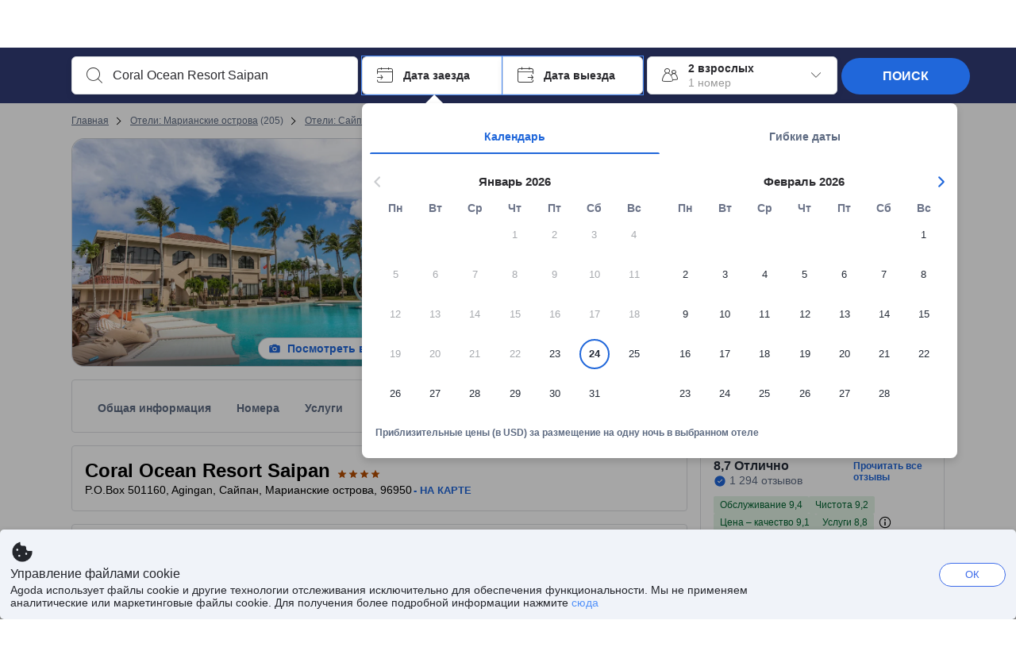

--- FILE ---
content_type: text/html; charset=utf-8
request_url: https://www.agoda.com/ru-ru/coral-ocean-golf-resort-saipan/hotel/saipan-mp.html
body_size: 93719
content:

<!DOCTYPE html>
<html lang="ru" kite-lang="ru" class="chrome no-js" dir="ltr">
<head>
    <meta charset="utf-8" />
        <meta name="viewport" content="width=device-width, initial-scale=1.0" />
    
        <meta name="referrer" content="origin-when-cross-origin" />
    
    <title></title>
    <link rel="icon" href="/favicon.ico" />

<script type="text/javascript" id="messagingClientLite">
!function(t,e){if("object"==typeof exports&&"object"==typeof module)module.exports=e();else if("function"==typeof define&&define.amd)define([],e);else{var n=e();for(var r in n)("object"==typeof exports?exports:t)[r]=n[r]}}("undefined"!=typeof self?self:this,(function(){return function(t){var e={};function n(r){if(e[r])return e[r].exports;var i=e[r]={i:r,l:!1,exports:{}};return t[r].call(i.exports,i,i.exports,n),i.l=!0,i.exports}return n.m=t,n.c=e,n.d=function(t,e,r){n.o(t,e)||Object.defineProperty(t,e,{enumerable:!0,get:r})},n.r=function(t){"undefined"!=typeof Symbol&&Symbol.toStringTag&&Object.defineProperty(t,Symbol.toStringTag,{value:"Module"}),Object.defineProperty(t,"__esModule",{value:!0})},n.t=function(t,e){if(1&e&&(t=n(t)),8&e)return t;if(4&e&&"object"==typeof t&&t&&t.__esModule)return t;var r=Object.create(null);if(n.r(r),Object.defineProperty(r,"default",{enumerable:!0,value:t}),2&e&&"string"!=typeof t)for(var i in t)n.d(r,i,function(e){return t[e]}.bind(null,i));return r},n.n=function(t){var e=t&&t.__esModule?function(){return t.default}:function(){return t};return n.d(e,"a",e),e},n.o=function(t,e){return Object.prototype.hasOwnProperty.call(t,e)},n.p="",n(n.s=232)}({0:function(t,e,n){"use strict";n.d(e,"c",(function(){return i})),n.d(e,"a",(function(){return o})),n.d(e,"b",(function(){return u})),n.d(e,"d",(function(){return s})),n.d(e,"g",(function(){return a})),n.d(e,"e",(function(){return c})),n.d(e,"f",(function(){return f}));var r=function(t,e){return(r=Object.setPrototypeOf||{__proto__:[]}instanceof Array&&function(t,e){t.__proto__=e}||function(t,e){for(var n in e)Object.prototype.hasOwnProperty.call(e,n)&&(t[n]=e[n])})(t,e)};function i(t,e){if("function"!=typeof e&&null!==e)throw new TypeError("Class extends value "+String(e)+" is not a constructor or null");function n(){this.constructor=t}r(t,e),t.prototype=null===e?Object.create(e):(n.prototype=e.prototype,new n)}var o=function(){return(o=Object.assign||function(t){for(var e,n=1,r=arguments.length;n<r;n++)for(var i in e=arguments[n])Object.prototype.hasOwnProperty.call(e,i)&&(t[i]=e[i]);return t}).apply(this,arguments)};function u(t,e,n,r){return new(n||(n=Promise))((function(i,o){function u(t){try{a(r.next(t))}catch(t){o(t)}}function s(t){try{a(r.throw(t))}catch(t){o(t)}}function a(t){var e;t.done?i(t.value):(e=t.value,e instanceof n?e:new n((function(t){t(e)}))).then(u,s)}a((r=r.apply(t,e||[])).next())}))}function s(t,e){var n,r,i,o,u={label:0,sent:function(){if(1&i[0])throw i[1];return i[1]},trys:[],ops:[]};return o={next:s(0),throw:s(1),return:s(2)},"function"==typeof Symbol&&(o[Symbol.iterator]=function(){return this}),o;function s(s){return function(a){return function(s){if(n)throw new TypeError("Generator is already executing.");for(;o&&(o=0,s[0]&&(u=0)),u;)try{if(n=1,r&&(i=2&s[0]?r.return:s[0]?r.throw||((i=r.return)&&i.call(r),0):r.next)&&!(i=i.call(r,s[1])).done)return i;switch(r=0,i&&(s=[2&s[0],i.value]),s[0]){case 0:case 1:i=s;break;case 4:return u.label++,{value:s[1],done:!1};case 5:u.label++,r=s[1],s=[0];continue;case 7:s=u.ops.pop(),u.trys.pop();continue;default:if(!(i=u.trys,(i=i.length>0&&i[i.length-1])||6!==s[0]&&2!==s[0])){u=0;continue}if(3===s[0]&&(!i||s[1]>i[0]&&s[1]<i[3])){u.label=s[1];break}if(6===s[0]&&u.label<i[1]){u.label=i[1],i=s;break}if(i&&u.label<i[2]){u.label=i[2],u.ops.push(s);break}i[2]&&u.ops.pop(),u.trys.pop();continue}s=e.call(t,u)}catch(t){s=[6,t],r=0}finally{n=i=0}if(5&s[0])throw s[1];return{value:s[0]?s[1]:void 0,done:!0}}([s,a])}}}Object.create;function a(t){var e="function"==typeof Symbol&&Symbol.iterator,n=e&&t[e],r=0;if(n)return n.call(t);if(t&&"number"==typeof t.length)return{next:function(){return t&&r>=t.length&&(t=void 0),{value:t&&t[r++],done:!t}}};throw new TypeError(e?"Object is not iterable.":"Symbol.iterator is not defined.")}function c(t,e){var n="function"==typeof Symbol&&t[Symbol.iterator];if(!n)return t;var r,i,o=n.call(t),u=[];try{for(;(void 0===e||e-- >0)&&!(r=o.next()).done;)u.push(r.value)}catch(t){i={error:t}}finally{try{r&&!r.done&&(n=o.return)&&n.call(o)}finally{if(i)throw i.error}}return u}function f(t,e,n){if(n||2===arguments.length)for(var r,i=0,o=e.length;i<o;i++)!r&&i in e||(r||(r=Array.prototype.slice.call(e,0,i)),r[i]=e[i]);return t.concat(r||Array.prototype.slice.call(e))}Object.create},1:function(t,e,n){"use strict";(function(t){n.d(e,"a",(function(){return r}));var r=function(){function e(){}return e.current=function(){var e="undefined"!=typeof window?window:"undefined"!=typeof self?self:void 0!==t?t:null;if(!e)throw new Error("Unsupported environment.");return e},e}()}).call(this,n(30))},13:function(t,e,n){"use strict";n.d(e,"a",(function(){return i})),n.d(e,"b",(function(){return r}));var r,i={measurement:0,default:1,log:2};!function(t){t[t.measurement=0]="measurement",t[t.generic=1]="generic",t[t.log=2]="log"}(r||(r={}))},17:function(t,e,n){"use strict";function r(t,e,n){for(var r=n.length,i=0;i<r;i++){var o=n[i];if(o)for(var u in o)o.hasOwnProperty(u)&&t(u,o[u])}}n.d(e,"a",(function(){return r}))},18:function(t,e,n){"use strict";n.d(e,"b",(function(){return i})),n.d(e,"a",(function(){return u}));var r=n(13);function i(t){var e=r.a[t];return e=void 0===e?r.a.default:e}var o={trace:0,debug:1,info:2,warn:3,error:4,fatal:5};function u(t,e){if("measurement"===t){var n=e.name;return delete e.name,n}if("log"===t){var r=o[e.level];return r="number"==typeof r?r:2,delete e.level,r.toString()}return t}},232:function(t,e,n){"use strict";n.r(e),n.d(e,"MessagingClient",(function(){return a}));var r=n(1),i=n(73),o=n(28),u=function(){function t(){this.buffer={items:[]},this.contextData={}}return t.prototype.send=function(e){var n=this.buffer.items,r=t.MaxBufferSize-n.length;r>0&&(e instanceof Array?(r<e.length&&(e=e.slice(0,r)),this.buffer.items=e.concat(n)):this.buffer.items.push(e))},t.prototype.dispose=function(t){this.buffer.items.length=0,t&&t()},t.prototype.environment=function(t){},t.prototype.context=function(t){var e=this.contextData;e.sessionId=t.sessionId||e.sessionId,e.userId=t.userId||e.userId},t.MaxBufferSize=15e3,t}(),s=n(36),a=function(){function t(t){this._test=t}return t.create=function(e){return t.instantiate(e)},t.instantiate=function(e){return(new t).instantiate(e)},t.environment=function(e){return new t(e)},t.prototype.instantiate=function(t){var e,n,r=o.a.get();if(r.environment=r.environment||t,r.test=r.test||this._test,r.messagingClient)return r.messagingClient;var a=new u,c=new s.a(a,new i.a,null!==(n=null===(e=r.environment)||void 0===e?void 0:e.apiKey)&&void 0!==n?n:"");return r.buffer=a.buffer,r.context=a.contextData,r.messagingClient=c,c},t}();r.a.current().MessagingClient=a,a.instantiate()},28:function(t,e,n){"use strict";n.d(e,"a",(function(){return o}));var r=n(1),i="MessagingClient-LiteData",o=function(){function t(){}return t.get=function(){var t=r.a.current();return t[i]||(t[i]={})},t.clear=function(){delete r.a.current()[i]},t}()},30:function(t,e){var n;n=function(){return this}();try{n=n||new Function("return this")()}catch(t){"object"==typeof window&&(n=window)}t.exports=n},35:function(t,e,n){"use strict";n.d(e,"a",(function(){return r}));var r=function(){function t(){}return t.current=function(){return window&&window.__MCJS_EXTENSION_DATA__||{}},t}()},36:function(t,e,n){"use strict";n.d(e,"a",(function(){return y}));var r=n(0),i=function(t){function e(){var n=t.call(this,"Bridge not exist")||this;return Object.setPrototypeOf(n,e.prototype),n}return Object(r.c)(e,t),e}(Error),o=function(t){function e(n){var r=t.call(this,"Unsupported bridge version: ".concat(n))||this;return Object.setPrototypeOf(r,e.prototype),r}return Object(r.c)(e,t),e}(Error),u=function(t){function e(){var n=t.call(this,"Operation Timeout error")||this;return Object.setPrototypeOf(n,e.prototype),n}return Object(r.c)(e,t),e}(Error),s=function(t){function e(n){var r,i,o=this;return(o=t.call(this,(null===(r=n.error)||void 0===r?void 0:r.message)||"Unknown error")||this).code=(null===(i=n.error)||void 0===i?void 0:i.code)||"UNKNOWN",Object.setPrototypeOf(o,e.prototype),o}return Object(r.c)(e,t),e}(Error);function a(t,e){return Object(r.b)(this,void 0,void 0,(function(){var n,i,o;return Object(r.d)(this,(function(r){switch(r.label){case 0:if((n=e.signal).aborted)throw new Error("Operation canceled");i=new AbortController,n.addEventListener("abort",(function(){}),{once:!0,signal:i.signal}),r.label=1;case 1:return r.trys.push([1,,3,4]),[4,t()];case 2:if(o=r.sent(),n.aborted)throw new Error("Operation canceled");return[3,4];case 3:return i.abort(),[7];case 4:return[2,o]}}))}))}function c(t,e){return Object(r.b)(this,void 0,void 0,(function(){function n(){return Object(r.b)(this,void 0,void 0,(function(){return Object(r.d)(this,(function(e){switch(e.label){case 0:return e.trys.push([0,,2,3]),[4,a(t,{signal:o.signal})];case 1:return[2,e.sent()];case 2:return i.abort(),[7];case 3:return[2]}}))}))}var i,o,s,c=this;return Object(r.d)(this,(function(t){switch(t.label){case 0:return i=new AbortController,o=new AbortController,s=function(){return Object(r.b)(c,void 0,void 0,(function(){return Object(r.d)(this,(function(t){return[2,new Promise((function(t,n){var r=setTimeout((function(){i.signal.aborted?t(void 0):(o.abort(),n(new u)),clearTimeout(r)}),e.timeout)}))]}))}))},[4,Promise.race([s(),n()])];case 1:return[2,t.sent()]}}))}))}function f(t){return Object(r.b)(this,void 0,void 0,(function(){return Object(r.d)(this,(function(e){return[2,new Promise((function(e,n){setTimeout((function(){try{var r=t();e(r)}catch(t){n(t)}}),0)}))]}))}))}var l,d=function(){function t(t){this.bridge=t}return t.prototype.postMessage=function(t){return Object(r.b)(this,void 0,void 0,(function(){var e,n,i=this;return Object(r.d)(this,(function(o){switch(o.label){case 0:return[4,c((function(){return Object(r.b)(i,void 0,void 0,(function(){var e=this;return Object(r.d)(this,(function(n){return[2,f((function(){return e.bridge.postMessage(JSON.stringify(t))}))]}))}))}),{timeout:5e3})];case 1:if(e=o.sent(),"error"===(n=JSON.parse(e)).status)throw new s(n);return[2,n]}}))}))},t}(),b=function(){function t(t){this.bridge=t}return t.prototype.postMessage=function(t){return Object(r.b)(this,void 0,void 0,(function(){var e,n=this;return Object(r.d)(this,(function(i){switch(i.label){case 0:return[4,c((function(){return Object(r.b)(n,void 0,void 0,(function(){return Object(r.d)(this,(function(e){return[2,this.bridge.nativePromise("mcjsBridge","postMessage",t)]}))}))}),{timeout:5e3})];case 1:if("error"===(e=i.sent()).status)throw new s(e);return[2,e]}}))}))},t}(),v=function(){function t(t){this.bridge=t}return t.prototype.postMessage=function(t){return Object(r.b)(this,void 0,void 0,(function(){var e,n=this;return Object(r.d)(this,(function(r){switch(r.label){case 0:return[4,c((function(){return n.bridge.postMessage(t)}),{timeout:5e3})];case 1:if("error"===(e=r.sent()).status)throw new s(e);return[2,e]}}))}))},t}();function p(t){var e,n,i,u,a,p,h,m,g,y;return Object(r.b)(this,void 0,void 0,(function(){var w,O,j,_,x,S,M=this;return Object(r.d)(this,(function(E){switch(E.label){case 0:return l?[2,l]:(null===(e=null==t?void 0:t.Capacitor)||void 0===e?void 0:e.isNativePlatform())&&(null===(n=null==t?void 0:t.Capacitor)||void 0===n?void 0:n.isPluginAvailable("mcjsBridge"))?(w=t.Capacitor,[4,c((function(){return w.nativePromise("mcjsBridge","postMessage",{type:"get-bridge-version"})}),{timeout:5e3})]):[3,2];case 1:if("success"!==(S=E.sent()).status)throw new s(S);switch(null===(i=S.data)||void 0===i?void 0:i.version){case 1:return[2,l=new b(t.Capacitor)];default:throw new o(null===(u=S.data)||void 0===u?void 0:u.version)}return[3,7];case 2:return(null===(p=null===(a=null==t?void 0:t.webkit)||void 0===a?void 0:a.messageHandlers)||void 0===p?void 0:p.mcjsBridge)?(O=t.webkit.messageHandlers.mcjsBridge,[4,c((function(){return O.postMessage({type:"get-bridge-version"})}),{timeout:5e3})]):[3,4];case 3:if("success"!==(S=E.sent()).status)throw new s(S);switch(null===(h=S.data)||void 0===h?void 0:h.version){case 1:return[2,l=new v(t.webkit.messageHandlers.mcjsBridge)];default:throw new o(null===(m=S.data)||void 0===m?void 0:m.version)}return[3,7];case 4:return(null==t?void 0:t.mcjsBridge)?(j=t.mcjsBridge,_=function(){return j.postMessage(JSON.stringify({type:"get-bridge-version"}))},[4,c((function(){return Object(r.b)(M,void 0,void 0,(function(){return Object(r.d)(this,(function(t){return[2,f((function(){return _()}))]}))}))}),{timeout:5e3})]):[3,6];case 5:if(x=E.sent(),"success"!==(S=JSON.parse(x)).status)throw new s(S);switch(null===(g=S.data)||void 0===g?void 0:g.version){case 1:return[2,l=new d(t.mcjsBridge)];default:throw new o(null===(y=S.data)||void 0===y?void 0:y.version)}return[3,7];case 6:return[2,void 0];case 7:return[2]}}))}))}var h=n(35),m=n(44),g=n(18),y=function(){function t(t,e,n){this.sender=t,this._time=e,this._apiKey=n,window.addEventListener("message",this.onMessageReceivedFromMimir.bind(this))}return t.prototype.onMessageReceivedFromMimir=function(t){var e,n;if("analytics-extension"===(null===(e=null==t?void 0:t.data)||void 0===e?void 0:e.id))switch(null===(n=t.data)||void 0===n?void 0:n.name){case"enable-debug-mode":this.debug(!0);break;case"disable-debug-mode":this.debug(!1)}},t.prototype.create=function(t,e,n){var r=Number(null==n?void 0:n.timestamp);("number"!=typeof r||isNaN(r)||r<1e5)&&(r=this._time.now());var i={_meta:{timestamp:r,type:t}};return e&&Object(m.a)(i,e),i},t.prototype.send=function(t,e){var n,i;return Object(r.b)(this,void 0,void 0,(function(){var o;return Object(r.d)(this,(function(r){switch(r.label){case 0:if(!t||!t._meta)throw new Error("Message or message type is undefined");t=JSON.parse(JSON.stringify(t)),null!==(n=(i=t._meta).timestamp)&&void 0!==n||(i.timestamp=this._time.now()),t._meta.tabId=h.a.current().tabId,r.label=1;case 1:return r.trys.push([1,3,,4]),[4,this.bridgeToNative(t)];case 2:return r.sent(),[3,4];case 3:return o=r.sent(),this.addBridgeFallbackReason(t,o),this.sender.send(t,e),[3,4];case 4:return[2]}}))}))},t.prototype.bridgeToNative=function(t){return Object(r.b)(this,void 0,void 0,(function(){var e,n,o,u;return Object(r.d)(this,(function(s){switch(s.label){case 0:return[4,p(window)];case 1:if(!(e=s.sent()))throw new i;return delete(n=Object(r.a)({},t))._meta,o=Object(g.a)(t._meta.type,t),u=Object(g.b)(t._meta.type),[4,e.postMessage({type:"send-message",data:{timestamp:t._meta.timestamp||0,messageName:o,partitionKey:"",messageType:u,payload:JSON.stringify(n),apiKey:this._apiKey}})];case 2:return s.sent(),[2]}}))}))},t.prototype.addBridgeFallbackReason=function(t,e){e instanceof i?t._meta.webview_bridge_fallback_reason="BRIDGE_NOT_EXIST":e instanceof o?t._meta.webview_bridge_fallback_reason="UNSUPPORTED_BRIDGE_VERSION":e instanceof u?t._meta.webview_bridge_fallback_reason="BRIDGE_TIMEOUT_ERROR":e instanceof s?t._meta.webview_bridge_fallback_reason=e.code:e instanceof Error?t._meta.webview_bridge_fallback_reason=e.message:t._meta.webview_bridge_fallback_reason="UNKNOWN_ERROR"},t.prototype.debug=function(t,e){this.sender.environment({debug:t,logs:e})},t.prototype.context=function(t){this.sender.context(t)},t}()},44:function(t,e,n){"use strict";n.d(e,"a",(function(){return i}));var r=n(17);function i(t){for(var e=[],n=1;n<arguments.length;n++)e[n-1]=arguments[n];return t||(t={}),Object(r.a)((function(e,n){void 0===t[e]&&(t[e]=n)}),t,e),t}},73:function(t,e,n){"use strict";n.d(e,"a",(function(){return r}));var r=function(){function t(){}return t.prototype.now=function(){return+new Date},t}()}})}));
</script><script type="text/javascript">
const messagingClient = MessagingClient.instantiate();

function loadErrorHandler(err) {
    const src = err.path[0].src;
    const href = err.path[0].href;
    var message = ["could not load", src ? src : href].join(" ");
    try {
        const log = messagingClient.create('log', { logLevel: 'error', message: message, applicationName: 'cronos', loggerName: 'Fe.Cronos.Logger' });
        messagingClient.send(log);
    }
    catch (exception) {
    }
}
</script>    
    <link rel='preload' href='https://cdn6.agoda.net/cdn-accom-web/js/assets/browser-bundle/6055-658e3d4298d7.js' as='script'><link rel='preload' href='https://cdn6.agoda.net/cdn-accom-web/js/assets/browser-bundle/2305-fa8e06b38628.js' as='script'><link rel='preload' href='https://cdn6.agoda.net/cdn-accom-web/js/assets/browser-bundle/property-f40de38341a7.js' as='script'>

    

    <link rel='preconnect' href='https://cdn10.agoda.net' crossorigin>
    <link rel='preconnect' href='//pix10.agoda.net' crossorigin>
    <link rel='preconnect' href='https://secure.agoda.com' >




<style type="text/css">body{overflow-y:scroll}.NavBar--sticky.NavBar--hide{display:none}.container-agoda{padding:0;margin:16px auto}@media screen and (min-width:1100px){.container-agoda{width:1100px;padding:0;margin:0 auto}}@media(max-width:1024px){.container-agoda{width:940px;padding:0;margin:0 auto}}.MosaicReloaded__PlaceHolder{display:flex;flex-direction:row-reverse}.Searchbox--horizontal{display:flex;justify-content:center}.SearchBoxContainer--package>.Searchbox--horizontal{display:block}.Searchbox__wrapper{display:inline-flex}.SearchBoxContainer--compact .Searchbox__wrapper{margin:0}.Searchbox__wrapper .IconBox.IconBox--autocomplete{margin-right:5px;min-width:auto}.Searchbox__wrapper .IconBox.IconBox--checkIn{min-width:177px}.Searchbox__wrapper .IconBox.IconBox--checkOut{min-width:177px}.Searchbox__wrapper .IconBox.IconBox--occupancy{min-width:240px}.Searchbox__searchButton{min-width:130px}.Breadcrumb-placeholder{height:40px;font-size:12px}.BreadCrumb-hotel_item{display:inline-block}.breadcrumbRegionName__h1{font-size:12px;font-weight:400}.Breadcrumb-PlaceHolder{border-bottom:1px solid #eee}.MosaicReloaded__PlaceHolder .NorthstarSideContent{max-width:324px;width:100%}html[dir=ltr] .MosaicReloaded__PlaceHolder .NorthstarSideContent{width:25%;padding-left:16px}html[dir=rtl] .MosaicReloaded__PlaceHolder .NorthstarSideContent{width:25%;padding-right:16px}.MosaicReloaded__PlaceHolder .NorthstarMainContent{width:75%;display:flex;flex-direction:column}html[dir=ltr] .MosaicReloaded__PlaceHolder .NorthstarMainContent{float:right}html[dir=rtl] .MosaicReloaded__PlaceHolder .NorthstarMainContent{float:left}.MosaicReloaded__PlaceHolder .NorthstarCard{border-radius:4px}.MosaicReloaded__PlaceHolder .MosaicReloaded{height:350px;width:100%;position:relative;margin-bottom:10px;display:flex;flex-direction:row}.MosaicReloaded__PlaceHolder .MosaicReloaded__SqOne{height:100%;width:50%;position:relative}html[dir=ltr] .MosaicReloaded__PlaceHolder .MosaicReloaded__SqOne{border-top-left-radius:4px;border-bottom-left-radius:4px}html[dir=rtl] .MosaicReloaded__PlaceHolder .MosaicReloaded__SqOne{border-top-right-radius:4px;border-bottom-right-radius:4px}.MosaicReloaded__SqRight-Container{display:flex;flex-direction:column;height:350px;width:50%}html[dir=ltr] .MosaicReloaded__SqRight-Container{margin-left:2px}html[dir=rtl] .MosaicReloaded__SqRight-Container{margin-right:2px}.MosaicReloaded__PlaceHolder .MosaicReloaded__SqTwo{height:226px;width:100%}html[dir=ltr] .MosaicReloaded__PlaceHolder .MosaicReloaded__SqTwo{border-top-right-radius:4px}html[dir=rtl] .MosaicReloaded__PlaceHolder .MosaicReloaded__SqTwo{border-top-left-radius:4px}.MosaicReloaded__SqSmall-Container{display:flex;flex-direction:row;justify-content:space-between;width:100%;margin-top:2px}.MosaicReloaded__PlaceHolder .MosaicReloaded__SqThree{height:130px;width:49.5%}html[dir=ltr] .MosaicReloaded__PlaceHolder .MosaicReloaded__SqThree{right:168px}html[dir=rtl] .MosaicReloaded__PlaceHolder .MosaicReloaded__SqThree{left:168px}.MosaicReloaded__PlaceHolder .MosaicReloaded__SqFour{height:130px;width:49.5%}html[dir=ltr] .MosaicReloaded__PlaceHolder .MosaicReloaded__SqFour{border-bottom-right-radius:4px}html[dir=rtl] .MosaicReloaded__PlaceHolder .MosaicReloaded__SqFour{border-bottom-left-radius:4px}.MosaicReloaded__PlaceHolder .MosaicReloaded__SqOne,.MosaicReloaded__PlaceHolder .MosaicReloaded__SqTwo,.MosaicReloaded__PlaceHolder .MosaicReloaded__SqThree,.MosaicReloaded__PlaceHolder .MosaicReloaded__SqFour,.MosaicReloaded__PlaceHolder .ReviewPlate,.MosaicReloaded__PlaceHolder .HeaderPlate,.MosaicReloaded__PlaceHolder .ReviewsCombo,.MosaicReloaded__PlaceHolder .ReviewsSnippet{-webkit-animation:mosaic-loading 2.2s cubic-bezier(.85,.15,.15,.85) infinite;-moz-animation:mosaic-loading 2.2s cubic-bezier(.85,.15,.15,.85) infinite;-o-animation:mosaic-loading 2.2s cubic-bezier(.85,.15,.15,.85) infinite;animation:mosaic-loading 2.2s cubic-bezier(.85,.15,.15,.85) infinite;border:none;background-color:#f6f6f6}.MosaicReloaded__PlaceHolder .MosaicReloaded__SqTwo{-webkit-animation-delay:.6s;-moz-animation-delay:.6s;-o-animation-delay:.6s;animation-delay:.6s}.MosaicReloaded__PlaceHolder .MosaicReloaded__SqThree{-webkit-animation-delay:1.2s;-moz-animation-delay:1.2s;-o-animation-delay:1.2s;animation-delay:1.2s}.MosaicReloaded__PlaceHolder .MosaicReloaded__SqFour{-webkit-animation-delay:.4s;-moz-animation-delay:.4s;-o-animation-delay:.4s;animation-delay:.4s}.MosaicReloaded__PlaceHolder .Miscellaneous__Container{display:table;margin-top:16px;width:100%}.MosaicReloaded__PlaceHolder .NorthstarSideContent{width:324px}html[dir=ltr] .MosaicReloaded__PlaceHolder .NorthstarSideContent{float:right;padding-left:16px}html[dir=rtl] .MosaicReloaded__PlaceHolder .NorthstarSideContent{float:left;padding-right:16px}#PropertyPlaceholder.MosaicReloaded__PlaceHolder .NorthstarMainContent{width:776px}.MosaicReloaded__PlaceHolder .ReviewPlate{height:779px;-webkit-animation-delay:1.2s;-moz-animation-delay:1.2s;-o-animation-delay:1.2s;animation-delay:1.2s}.MosaicReloaded__PlaceHolder .HeaderPlate{height:115px;-webkit-animation-delay:1.2s;-moz-animation-delay:1.2s;-o-animation-delay:1.2s;animation-delay:1.2s}.MosaicReloaded__PlaceHolder .ReviewsCombo{margin-top:10px;height:195px;-webkit-animation-delay:.2s;-moz-animation-delay:.2s;-o-animation-delay:.2s;animation-delay:.2s}.MosaicReloaded__PlaceHolder .ReviewsSnippet{margin-top:10px;height:90px;-webkit-animation-delay:1.72s;-moz-animation-delay:1.72s;-o-animation-delay:1.72s;animation-delay:1.72s}@media(max-width:1024px){.Searchbox__wrapper .IconBox.IconBox--autocomplete{min-width:260px}.Searchbox__wrapper .IconBox.IconBox--occupancy{min-width:190px}}@-webkit-keyframes mosaic-loading{0%{background-color:#f6f6f6}50%{background-color:#eee}100%{background-color:#f6f6f6}}@-moz-keyframes mosaic-loading{0%{background-color:#f6f6f6}50%{background-color:#eee}100%{background-color:#f6f6f6}}@-o-keyframes mosaic-loading{0%{background-color:#f6f6f6;}50%{background-color:#eee;}100%{background-color:#f6f6f6;}}@keyframes mosaic-loading{0%{background-color:#f6f6f6}50%{background-color:#eee}100%{background-color:#f6f6f6}}</style>

    
<script>
    try {
    !function(e,t){if("object"==typeof exports&&"object"==typeof module)module.exports=t();else if("function"==typeof define&&define.amd)define([],t);else{var n=t();for(var r in n)("object"==typeof exports?exports:e)[r]=n[r]}}(window,(function(){return function(e){var t={};function n(r){if(t[r])return t[r].exports;var i=t[r]={i:r,l:!1,exports:{}};return e[r].call(i.exports,i,i.exports,n),i.l=!0,i.exports}return n.m=e,n.c=t,n.d=function(e,t,r){n.o(e,t)||Object.defineProperty(e,t,{enumerable:!0,get:r})},n.r=function(e){"undefined"!=typeof Symbol&&Symbol.toStringTag&&Object.defineProperty(e,Symbol.toStringTag,{value:"Module"}),Object.defineProperty(e,"__esModule",{value:!0})},n.t=function(e,t){if(1&t&&(e=n(e)),8&t)return e;if(4&t&&"object"==typeof e&&e&&e.__esModule)return e;var r=Object.create(null);if(n.r(r),Object.defineProperty(r,"default",{enumerable:!0,value:e}),2&t&&"string"!=typeof e)for(var i in e)n.d(r,i,function(t){return e[t]}.bind(null,i));return r},n.n=function(e){var t=e&&e.__esModule?function(){return e.default}:function(){return e};return n.d(t,"a",t),t},n.o=function(e,t){return Object.prototype.hasOwnProperty.call(e,t)},n.p="",n(n.s=35)}({35:function(e,t,n){"use strict";Object.defineProperty(t,"__esModule",{value:!0}),n(36)},36:function(e,t){var n,r,i,o,u,f,c,a,l,p,s,d;u={passive:!0,capture:!0},f=new Date,c=function(){o=[],r=-1,n=null,s(addEventListener)},a=function(e,t){n||(n=t,r=e,i=new Date,s(removeEventListener),l())},l=function(){if(r>=0&&r<i-f){var e={entryType:"first-input",name:n.type,target:n.target,cancelable:n.cancelable,startTime:n.timeStamp,processingStart:n.timeStamp+r};o.forEach((function(t){t(e)})),o =[]}},p =function(e){if(e.cancelable){var t=(e.timeStamp>
        1e12?new Date:performance.now())-e.timeStamp;"pointerdown"==e.type?function(e,t){var n=function(){a(e,t),i()},r=function(){i()},i=function(){removeEventListener("pointerup",n,u),removeEventListener("pointercancel",r,u)};addEventListener("pointerup",n,u),addEventListener("pointercancel",r,u)}(t,e):a(t,e)}},s=function(e){["mousedown","keydown","touchstart","pointerdown"].forEach((function(t){return e(t,p,u)}))},d="hidden"===document.visibilityState?0:1/0,addEventListener("visibilitychange",(function e(t){"hidden"===document.visibilityState&&(d=t.timeStamp,removeEventListener("visibilitychange",e,!0))}),!0),c(),self.webVitals={firstInputPolyfill:function(e){o.push(e),l()},resetFirstInputPolyfill:c,get firstHiddenTime(){return d}}}})}));
    } catch(e) {
        window.webVitalsPolyfillDebugInfo = e;
    }
    window.performanceClientContext = {"isEnabled":true,"clientProfile":{"Device":1,"Os":2,"Client":1,"SubClient":0}} ?? {};
</script>



            <script type="text/javascript" id="EdgeRedirect">
                try {
                    if (/MSIE \d|Trident.*rv:/.test(navigator.userAgent)) {
                        function getCookie(cname) {
                            var name = cname + "=";
                            var decodedCookie = decodeURIComponent(document.cookie);
                            var ca = decodedCookie.split(';');
                            for (var i = 0; i < ca.length; i++) {
                                var c = ca[i];
                                while (c.charAt(0) == ' ') {
                                    c = c.substring(1);
                                }
                                if (c.indexOf(name) == 0) {
                                    return c.substring(name.length, c.length);
                                }
                            }
                            return "";
                        }

                        function updateQueryStringParameter(uri, key, value) {
                            var re = new RegExp("([?&])" + key + "=.*?(&|$)", "i");
                            var separator = uri.indexOf('?') !== -1 ? "&" : "?";
                            if (uri.match(re)) {
                                return uri.replace(re, '$1' + key + "=" + value + '$2');
                            }
                            else {
                                return uri + separator + key + "=" + value;
                            }
                        }

                        var tracker = getCookie("agoda.user.03").split("&")[0].replace("UserId=", "");
                        window.location = 'microsoft-edge:' + updateQueryStringParameter(window.location.href, "follow_redirect", tracker);
                        // fall back url if cannot go to Edge browser
                        setTimeout(function () {
                            window.location = 'https://go.microsoft.com/fwlink/?linkid=2135547';
                        }, 1);
                    }
                } catch (e) {
                    // do nothing
                }
            </script>
        <script type="text/javascript" id="IEPromisePolyfill">
    !function (e, n) { "object" == typeof exports && "undefined" != typeof module ? n() : "function" == typeof define && define.amd ? define(n) : n() }(0, function () { "use strict"; function e() { } function n(e) { if (!(this instanceof n)) throw new TypeError("Promises must be constructed via new"); if ("function" != typeof e) throw new TypeError("not a function"); this._state = 0, this._handled = !1, this._value = undefined, this._deferreds = [], f(e, this) } function t(e, t) { for (; 3 === e._state;)e = e._value; 0 !== e._state ? (e._handled = !0, n._immediateFn(function () { var n = 1 === e._state ? t.onFulfilled : t.onRejected; if (null !== n) { var i; try { i = n(e._value) } catch (f) { return void r(t.promise, f) } o(t.promise, i) } else (1 === e._state ? o : r)(t.promise, e._value) })) : e._deferreds.push(t) } function o(e, t) { try { if (t === e) throw new TypeError("A promise cannot be resolved with itself."); if (t && ("object" == typeof t || "function" == typeof t)) { var o = t.then; if (t instanceof n) return e._state = 3, e._value = t, void i(e); if ("function" == typeof o) return void f(function (e, n) { return function () { e.apply(n, arguments) } }(o, t), e) } e._state = 1, e._value = t, i(e) } catch (u) { r(e, u) } } function r(e, n) { e._state = 2, e._value = n, i(e) } function i(e) { 2 === e._state && 0 === e._deferreds.length && n._immediateFn(function () { e._handled || n._unhandledRejectionFn(e._value) }); for (var o = 0, r = e._deferreds.length; r > o; o++)t(e, e._deferreds[o]); e._deferreds = null } function f(e, n) { var t = !1; try { e(function (e) { t || (t = !0, o(n, e)) }, function (e) { t || (t = !0, r(n, e)) }) } catch (i) { if (t) return; t = !0, r(n, i) } } var u = function (e) { var n = this.constructor; return this.then(function (t) { return n.resolve(e()).then(function () { return t }) }, function (t) { return n.resolve(e()).then(function () { return n.reject(t) }) }) }, c = setTimeout; n.prototype["catch"] = function (e) { return this.then(null, e) }, n.prototype.then = function (n, o) { var r = new this.constructor(e); return t(this, new function (e, n, t) { this.onFulfilled = "function" == typeof e ? e : null, this.onRejected = "function" == typeof n ? n : null, this.promise = t }(n, o, r)), r }, n.prototype["finally"] = u, n.all = function (e) { return new n(function (n, t) { function o(e, f) { try { if (f && ("object" == typeof f || "function" == typeof f)) { var u = f.then; if ("function" == typeof u) return void u.call(f, function (n) { o(e, n) }, t) } r[e] = f, 0 == --i && n(r) } catch (c) { t(c) } } if (!e || "undefined" == typeof e.length) throw new TypeError("Promise.all accepts an array"); var r = Array.prototype.slice.call(e); if (0 === r.length) return n([]); for (var i = r.length, f = 0; r.length > f; f++)o(f, r[f]) }) }, n.resolve = function (e) { return e && "object" == typeof e && e.constructor === n ? e : new n(function (n) { n(e) }) }, n.reject = function (e) { return new n(function (n, t) { t(e) }) }, n.race = function (e) { return new n(function (n, t) { for (var o = 0, r = e.length; r > o; o++)e[o].then(n, t) }) }, n._immediateFn = "function" == typeof setImmediate && function (e) { setImmediate(e) } || function (e) { c(e, 0) }, n._unhandledRejectionFn = function (e) { void 0 !== console && console && console.warn("Possible Unhandled Promise Rejection:", e) }; var l = function () { if ("undefined" != typeof self) return self; if ("undefined" != typeof window) return window; if ("undefined" != typeof global) return global; throw Error("unable to locate global object") }(); l.Promise ? l.Promise.prototype["finally"] || (l.Promise.prototype["finally"] = u) : l.Promise = n });
</script>

    <text>
        <script>propertyPageParamsPromise=Promise.resolve()</script>
    </text>

    <text>
        <script>window.propertyPageParams={cronosDetails:null,droneDesignSystemContext:{experiment:{isMigratingNotificationToAccessibleColor:!0,deprecateInaccessibleColor:!0,isToggleButtonAccessibilityColorFix:!0,isToggleButtonA11yContrastFix:!0,iconsMigrationToV3:!0,isGetDroneContextFromWindow:!0,radioCheckboxA11yContrastFix:!0,searchFieldMinHeight:!0,incorrectInertAttrOnCarouselWhenResizing:!1,isMigratingChipToAccessibleColor:!1,isMigratingBadgeToAccessibleColor:!0,carouselMigrationToV3:!1,rurubuAccessibleColor:!1,japanicanAccessibleColor:!1,inputV2A11yBorderContrastFix:!1,migrateDeprecatedColorTokenUsage:!0,dropdownTriggerV2ComboboxRole:!0,migrateColorPairAccessibleTokenUsage:!1,accessibleInactiveBorder:!1,iconAssetsMigrationToV3:!0,migrateInputV2ToV3UI:!1,notificationTitleTagFix:!0,cxpRGA11yFix:!0,dividerHeightStretch:!0,useBackgroundColorTransitionOverlayAnimation:!1,overlayComponentFix:!0,datePickerInteractiveStateContrastFix:!0,searchFieldAccessibleTextColorFix:!0,accessibleRadialLoader:!1,bottomSheetMediumSizeUpdate:!1,accordionTriggerContrastFix:!0,formControlSizeChange:!1,chipInteractiveStateContrastFix:!1,tooltipMaxWidthFix:!1,fixNotificationFocus:!1,buttonInteractiveStateContrastFix:!1,modalActionButtonIconFix:!1,accessibleTargetSizeBadge:!1,datePickerLabelImprovement:!1,tabItemA11yFix:!1,breadcrumbSemanticFix:!0,paginationSemanticFix:!1,indicatorBarStateTokenBackgroundFix:!1,buttonBaseInheritTextColorFix:!0,gridSizeFallback:!0,alwaysMountTooltip:!0},locale:"ru-ru",direction:"ltr",platform:"web",cdnBaseUrl:"https://cdn10.agoda.net"}};window.droneDesignSystemContext={experiment:{isMigratingNotificationToAccessibleColor:!0,deprecateInaccessibleColor:!0,isToggleButtonAccessibilityColorFix:!0,isToggleButtonA11yContrastFix:!0,iconsMigrationToV3:!0,isGetDroneContextFromWindow:!0,radioCheckboxA11yContrastFix:!0,searchFieldMinHeight:!0,incorrectInertAttrOnCarouselWhenResizing:!1,isMigratingChipToAccessibleColor:!1,isMigratingBadgeToAccessibleColor:!0,carouselMigrationToV3:!1,rurubuAccessibleColor:!1,japanicanAccessibleColor:!1,inputV2A11yBorderContrastFix:!1,migrateDeprecatedColorTokenUsage:!0,dropdownTriggerV2ComboboxRole:!0,migrateColorPairAccessibleTokenUsage:!1,accessibleInactiveBorder:!1,iconAssetsMigrationToV3:!0,migrateInputV2ToV3UI:!1,notificationTitleTagFix:!0,cxpRGA11yFix:!0,dividerHeightStretch:!0,useBackgroundColorTransitionOverlayAnimation:!1,overlayComponentFix:!0,datePickerInteractiveStateContrastFix:!0,searchFieldAccessibleTextColorFix:!0,accessibleRadialLoader:!1,bottomSheetMediumSizeUpdate:!1,accordionTriggerContrastFix:!0,formControlSizeChange:!1,chipInteractiveStateContrastFix:!1,tooltipMaxWidthFix:!1,fixNotificationFocus:!1,buttonInteractiveStateContrastFix:!1,modalActionButtonIconFix:!1,accessibleTargetSizeBadge:!1,datePickerLabelImprovement:!1,tabItemA11yFix:!1,breadcrumbSemanticFix:!0,paginationSemanticFix:!1,indicatorBarStateTokenBackgroundFix:!1,buttonBaseInheritTextColorFix:!0,gridSizeFallback:!0,alwaysMountTooltip:!0},locale:"ru-ru",direction:"ltr",platform:"web",cdnBaseUrl:"https://cdn10.agoda.net"}</script>
    </text>

    <div id="seo-data"></div>

        <script>window.shouldOptimizeLCP=!0</script>

</head>

<body class="NewHotel desktop AVENGERS-2892 AVENGERS-3602 AVENGERS-2892 AVENGERS-2892 BWHF-4821 ltr themed theme-agoda">
    <div id="mockDataEnabled" value="False"></div>
    <div id="login-react-popup"></div>
    <div id="login-react-root"></div>
    <div id="pointsmax-panel-react-root" data-hotel-id="" data-signin-landing=""></div>

    <input id="backwardRequestVerificationToken"
           name="backwardRequestVerificationToken"
           type="hidden"
           value="p8zM3rVApQ&#x2B;F2pDM/T55Y59XIHpFt0BOpauMgjrvohE=:YKoNvrYQYi4pi2BdfVFDnWdvqsk=" />

<input id="requestVerificationToken"
       name="requestVerificationToken"
       type="hidden"
       value="CfDJ8Dkuqwv-0VhLoFfD8dw7lYxxOJxeuO1R7dwYB4Eu6RpTI4qYCCPM8q86CPh43VZragiesYuTecrF0_GX8pGd6S13M14VvYtsqoHTxkqsf6vAY7KWIL806ipn3mAn9IDGfkj_eskfEeBfvLNLpJeOfN4" />


    <style>
        .backgroundSpace {
            position: absolute;
            top: 0;
            left: 0;
            overflow: hidden;
            width: 100%;
            height: 100%;
            z-index: -1;
        }

        .backgroundContainer {
            width: 90vw;
            height: 90vh;
        }
    </style>
    <div class="backgroundSpace" data-lcp="false">
                                                                                                                                                                                                                                                                                                                                                           
        <div class="backgroundContainer"></div>
                                                                                                                                                                                                                                                                                                                                                           
    </div>

<script>
    (function () {
        var method;
        var noop = function () { };
        var methods = [
            'assert', 'clear', 'count', 'debug', 'dir', 'dirxml', 'error',
            'exception', 'group', 'groupCollapsed', 'groupEnd', 'info', 'log',
            'markTimeline', 'profile', 'profileEnd', 'table', 'time', 'timeEnd',
            'timeline', 'timelineEnd', 'timeStamp', 'trace', 'warn'
        ];
        var length = methods.length;
        var console = (window.console = window.console || {});

        while (length--) {
            method = methods[length];
            if (!console[method]) {
                console[method] = noop;
            }
        }

    }());
    window.loginParamsUrl = '/api/ru-ru/Login/Params';
    window.feMsgConfig = {"Environment":"production","Cluster":"as","DC":"as","PageTypeId":7,"Disable":true};
    window.ssoUrl = null;
    window.ssoLogoutUrl = null;

    var whitelabel = { theme: 'theme-agoda' };
    var agoda = agoda || {};
    agoda.isCronos = true;
    agoda.userDevice = {
        mobileDeviceType: 'NOTMOBILE',
        devicePlatformId: 1,
        deviceType: 'desktop'
    };
    agoda.featureList = {"RegulationShowExclusivePriceSetting":{},"ShowGoogleLogin":{}};
    agoda.isBrazeEnabled = true;
    agoda.login = { isReact: true };
    agoda.BrazeSettings = {"IsEnabled":false,"IsEnabledLogin":false,"IsWhiteLabelEnabled":false,"IsAllowOrigin":false,"IsNonLoginEnabled":false,"AllowPages":[],"ExcludeAids":[]};
</script>



<script>
    window.agoda = window.agoda || {};
    window.agoda.bVariantsConfig = {"expids":["WLPLAUNCH-1674","ICBE-192","CLICK-176-UCS","AVENGERS-2987","ACT-5422","AVENGERS-2892","JTBUAT-313","AVENGERS-2890","ADSREQ-1614","ADSFNDN-594","ADSFNDN-479","PKGWEB-494","WLPLAUNCH-1674","AVENGERS-2987","PMARKETING-3307","WLPLAUNCH-1674","JTBFP-615","LT-1702","PFE-12250","BWHF-4821","ROOMIE-2041","BWHF-5118","LT-1537","AVENGERS-2987","AVENGERS-2892","PFE-12545","AVENGERS-2890","PFE-12556","JTBUAT-313","MKTBB-11183","ADSFNDN-479","BWHF-5582","PATH-132","HERMES-4219","WLPLAUNCH-1674","BWHF-3505","JTBFP-615","CLICK-176-UCS","LT-1680","LT-1482-RED","PFE-12138","INSTANT-ACCRUAL","PFE-12250","CONTENTAPP-1489","CONTENTAPP-1871","BWHF-5118","AVENGERS-2987","AVENGERS-2892","MKTBB-11183","PFE-12545","LT-1702","AVENGERS-2890","PFE-12556","JTBUAT-313","ADSFNDN-479"],"unseenExpids":{"login-4217":false},"endpoint":"/api/cronos/layout/unseenexperiments/send","expiry":0}
</script>

<script>
    var agoda = window.agoda || {};
    agoda.pageConfig =  {"correlationId":"d523349a-ff1a-4f37-bdec-b6c50f3ebd65","analyticsSessionId":"2977637505560432726","pageTypeId":7,"realLanguageId":11,"languageId":11,"origin":"US","stateCode":"OH","cid":-1,"tag":"","userId":"1089480a-e0f9-4545-aae9-baf00c74f084","whitelabelid":1,"loginLvl":0,"storefrontId":3,"currencyId":7,"currencyCode":"USD","htmlLanguage":"ru-ru","cultureInfoName":"ru-ru","machineName":"as-pc-3g-acm-web-user-767cdc8bf4-fk9g8","trafficGroupId":4,"sessionId":"mj4jelz3b4hlqryfzf2d2xdw","trafficSubGroupId":4,"aid":130243,"useFullPageLogin":true,"cttp":2,"isRealUser":true,"mode":"production","utm_medium":"","utm_source":"","utm_campaign":"","utm_content":"","utm_term":"","browserFamily":"Chrome","cdnDomain":"agoda.net"};
    agoda.userDevice =  {"devicePlatformId":1,"deviceType":"desktop","mobileDeviceType":"NOTMOBILE"};
    agoda.userAgentInfo =  {"isPrerender":false};
    agoda.rumpagetype = 'NewHotel';
    window.webgateApiUrl = 'https://www.agoda.com';
    window.gatewayApiUrl = '//www.agoda.com/api/gw';
</script>
<script>
    var agoda = agoda || {};
    agoda.features = {"agodaHomes":{},"flights":{},"pointsMax":{},"accommodation":{},"agodaCash":{},"cashBack":{},"comparePrices":{},"reviews":{"isOverheardHomeEnabled":true,"propertyRatingScale":10,"propertyDefaultProvider":-1,"isSubmissionEnabled":true,"isStarRatingPopupEnabled":true},"agodaVip":{},"currency":{"isCurrencySwitchRequired":true,"priceDisplay":true},"language":{"isLanguageSwitchRequired":true,"defaultLanguage":"en-us"},"footerAncillaryLinks":{},"trendingDataContents":{},"branding":{"brands":["agoda","priceline","kayak","rental-cars","booking-com","open-table"],"brandsWithText":[]},"userManageBooking":{"isHotelEnabled":true,"isFlightEnabled":true},"userMessaging":{},"userProfile":{"isSocialEnabled":true,"isPaymentEnabled":true,"isEmailSubscriptionEnabled":true},"favorites":{},"facebookLogin":{},"stacklaWidget":{},"hygienePlusBanner":{},"featuredLuxuryHotel":{},"bestPriceGuarantee":{},"accountProviders":{"mobileNumber":true},"manageMyBookings":{"showContactProperty":true,"showQuickAnswers":true,"showAirportTransfer":true,"showExternalBookingId":false},"chinaMarket":{},"login":{"showBenefits":true,"resetPasswordRedirect":false},"signUp":{},"tealium":{"account":"agoda"},"privateSale":{},"googleMaps":{"parameters":{"channel":"agoda","client":"gme-booking","key":"AIzaSyC8COgFCyVzK5lDTEqp__tEGkTqRPnIjkM"}},"groundTransport":{},"flightHotelPackages":{"backgroundUrl":"https://cdn6.agoda.net/images/PACKAGES-251/default/pkg_headbg_modifysearch@2x.jpg","mobileSearchHeaderBackground":null},"multiHotelPackages":{},"connectedTrip":{},"myBookingsButton":{"buttonBehavior":"link"},"occupancyOptions":{"showOccupancyOptions":true,"solo":true,"couple":true,"family":true,"group":true,"business":true},"themedDomestic":{},"flightCrossSellHotel":{},"coupons":{"pageVersion":1},"activities":{},"navigationProductMenu":{"accommodations":{"isEnabled":true,"isMultiProductPanelEnabled":false},"flights":{"isEnabled":true,"isMultiProductPanelEnabled":false},"packages":{"isEnabled":true,"isMultiProductPanelEnabled":false},"deals":{"isEnabled":true,"isMultiProductPanelEnabled":false},"homes":{"isEnabled":true,"isMultiProductPanelEnabled":false},"airportsTransfer":{"isEnabled":true,"isMultiProductPanelEnabled":false},"carRentals":{"isEnabled":true,"isMultiProductPanelEnabled":false},"thingsToDo":{"isEnabled":false,"isMultiProductPanelEnabled":false},"cruises":{"isEnabled":false,"isMultiProductPanelEnabled":false},"tourTravel":{"isEnabled":false,"isMultiProductPanelEnabled":false},"activities":{"isEnabled":true,"isMultiProductPanelEnabled":true}},"redirectToApp":{},"shoppingCart":{},"logo":{"locales":{"default":{"name":"agoda-color-default","url":"images/kite-js/logo/agoda/color-default.svg"}},"width":89,"height":37},"agodaPreferred":{},"bookOnRequest":{},"shoppingCartIconStyle":{"size":"xl2"},"taxAndFeeLabelInCart":{"withPassenger":false},"showTimeLimitedOffers":{},"directPartners":{"bzbciti":{"partnerNameCms":304930,"logoImageUrl":"https://cdn6.agoda.net/images/external_loyalty/partners/Buzzbees/logo-citi.svg","loginRedirectUrl":"/partner/bzbciti/login","cms":{"partnerannouncementprelogintext":301576,"loginredirectconfirmationmodalcancelbuttonlabel":252233,"tncinitialtext":143881,"redemptionboxredeembuttonactivelabel":134503,"redemptionpricebannerdisplaytext":277306,"loginpanelbodytext":301575,"loginpanelheadertext":301574,"redeempointsamountexceedsbookingamounterrortext":142639,"maxpointsapplylabel":301581,"loginredirectconfirmationmodalbodytext":301578,"redemptionboxtitle":134501,"loginredirectconfirmationmodalheadertext":301577,"rewardsbalancetext":257840,"programdisplayeconomicstext":252241,"redemptionboxredeembuttoninactivelabel":134502,"loginpanelloginbuttonlabel":134499,"pricebreakdownredemptionlineitemlabel":301583,"partnerannouncementpostlogintext":301582,"bookingamountislessthanminimumbookingamounterrortext":142640,"redemptionboxrewardfiatequivalentlabel":258529,"programdisplaybalancelabel":252234,"loginredirectconfirmationmodalprimarybuttonlabel":292420,"redeempointsamountexceedsavailableamounterrortext":150023,"pricebreakdownredemptionlineitemtext":258908,"tnclattertext":143882,"redeempointsamountlessthanminredeempointerrortext":143476},"showLoginRedirectConfirmationModal":true,"programDisplayEconomicsPtcMultiplier":1,"maxPointsEnabled":true,"programs":[{"key":"bzbciti","logoUrl":"https://cdn6.agoda.net/images/external_loyalty/partners/Buzzbees/logo-citi.svg","cms":{"pricebreakdownredemptionlineitemlabel":301583,"pricebreakdownredemptionlineitembookingdetailpointsunit":301579,"pricebreakdownredemptionlineitembookingdetaillabel":301583,"displaybalanceunit":301579,"redemptionboxtitle":134501,"pricebreakdownredemptionlineitempointsunit":301579,"displaybalanceeconomicunit":301580},"sortOrder":1}]},"bzbnpl":{"partnerNameCms":316159,"logoImageUrl":"https://cdn6.agoda.net/images/external_loyalty/partners/Buzzbees/logo_nestle2.svg","loginRedirectUrl":"/partner/bzbnpl/login","cms":{"loginredirectconfirmationmodalcancelbuttonlabel":252233,"programdisplayeconomicstext":252241,"redemptionboxredeembuttoninactivelabel":134502,"tncinitialtext":143881,"loginpanelloginbuttonlabel":134499,"redemptionboxredeembuttonactivelabel":134503,"redemptionpricebannerdisplaytext":277306,"loginpanelbodytext":311216,"loginpanelheadertext":311215,"redeempointsamountexceedsbookingamounterrortext":142639,"maxpointsapplylabel":301581,"loginredirectconfirmationmodalbodytext":301578,"pricebreakdownredemptionlineitemlabel":301583,"bookingamountislessthanminimumbookingamounterrortext":142640,"redemptionboxtitle":134501,"redemptionboxrewardfiatequivalentlabel":258529,"programdisplaybalancelabel":252234,"loginredirectconfirmationmodalprimarybuttonlabel":292420,"redeempointsamountexceedsavailableamounterrortext":150023,"pricebreakdownredemptionlineitemtext":258908,"tnclattertext":143882,"loginredirectconfirmationmodalheadertext":301577,"rewardsbalancetext":257840,"redeempointsamountlessthanminredeempointerrortext":143476},"showLoginRedirectConfirmationModal":true,"programDisplayEconomicsPtcMultiplier":1,"maxPointsEnabled":true,"programs":[{"key":"nestle","logoUrl":"https://cdn6.agoda.net/images/external_loyalty/partners/Buzzbees/logo_nestle2.svg","cms":{"pricebreakdownredemptionlineitemlabel":301583,"pricebreakdownredemptionlineitembookingdetailpointsunit":311217,"pricebreakdownredemptionlineitembookingdetaillabel":301583,"displaybalanceunit":301579,"redemptionboxtitle":134501,"pricebreakdownredemptionlineitempointsunit":311217,"displaybalanceeconomicunit":301580},"sortOrder":1}]},"bzbmpm":{"partnerNameCms":321454,"logoImageUrl":"https://cdn6.agoda.net/images/external_loyalty/partners/Buzzbees/logo_mall2.svg","loginRedirectUrl":"/partner/bzbmpm/login","cms":{"partnerannouncementprelogintext":336215,"loginredirectconfirmationmodalcancelbuttonlabel":252233,"tncinitialtext":143881,"redemptionboxredeembuttonactivelabel":134503,"redemptionpricebannerdisplaytext":277306,"loginpanelbodytext":322238,"loginpanelheadertext":322237,"redeempointsamountexceedsbookingamounterrortext":142639,"maxpointsapplylabel":301581,"loginredirectconfirmationmodalbodytext":301578,"redemptionboxtitle":134501,"loginredirectconfirmationmodalheadertext":301577,"rewardsbalancetext":257840,"programdisplayeconomicstext":252241,"redemptionboxredeembuttoninactivelabel":134502,"loginpanelloginbuttonlabel":134499,"pricebreakdownredemptionlineitemlabel":322239,"partnerannouncementpostlogintext":336216,"bookingamountislessthanminimumbookingamounterrortext":142640,"redemptionboxrewardfiatequivalentlabel":258529,"programdisplaybalancelabel":252234,"loginredirectconfirmationmodalprimarybuttonlabel":292420,"redeempointsamountexceedsavailableamounterrortext":150023,"pricebreakdownredemptionlineitemtext":258908,"tnclattertext":143882,"redeempointsamountlessthanminredeempointerrortext":143476},"showLoginRedirectConfirmationModal":true,"programDisplayEconomicsPtcMultiplier":1,"maxPointsEnabled":true,"programs":[{"key":"mcard","logoUrl":"https://cdn6.agoda.net/images/external_loyalty/partners/Buzzbees/logo_mall2.svg","cms":{"pricebreakdownredemptionlineitemlabel":322239,"pricebreakdownredemptionlineitembookingdetailpointsunit":311217,"pricebreakdownredemptionlineitembookingdetaillabel":322239,"displaybalanceunit":301579,"redemptionboxtitle":134501,"pricebreakdownredemptionlineitempointsunit":311217,"displaybalanceeconomicunit":301580},"sortOrder":1}]},"dbshkuat":{"partnerNameCms":252229,"logoImageUrl":"https://cdn.agoda.net/images/mvc/default/ex.png","loginRedirectUrl":"/partner/dbshkuat/login","cms":{"partnerannouncementprelogintext":252236,"loginredirectconfirmationmodalcancelbuttonlabel":252233,"tncinitialtext":101,"redemptionboxredeembuttonactivelabel":134503,"redemptionpricebannerdisplaytext":277306,"loginpanelbodytext":263823,"tnclatterlinktext":103,"loginpanelheadertext":260560,"partnerannouncementpreloginlink":269661,"redeempointsamountexceedsbookingamounterrortext":142639,"maxpointsapplylabel":252235,"loginredirectconfirmationmodalbodytext":252231,"redemptionboxtitle":277835,"partnerannouncementpostloginlinklabel":269660,"loginredirectconfirmationmodalheadertext":252230,"rewardsbalancetext":257840,"programdisplayeconomicstext":252241,"redemptionboxredeembuttoninactivelabel":134502,"partnerannouncementpostloginlink":269661,"loginpanelloginbuttonlabel":269757,"pricebreakdownredemptionlineitemlabel":258530,"partnerannouncementpostlogintext":269829,"bookingamountislessthanminimumbookingamounterrortext":142640,"redemptionboxrewardfiatequivalentlabel":258529,"partnerannouncementpreloginlinklabel":269660,"programdisplaybalancelabel":252234,"loginredirectconfirmationmodalprimarybuttonlabel":252232,"redeempointsamountexceedsavailableamounterrortext":150023,"pricebreakdownredemptionlineitemtext":258908,"tnclattertext":102,"redeempointsamountlessthanminredeempointerrortext":143476},"showLoginRedirectConfirmationModal":true,"programDisplayEconomicsPtcMultiplier":1,"maxPointsEnabled":true,"programs":[{"key":"DBS","logoUrl":"https://cdn6.agoda.net/images/external_loyalty/partners/dbs/dbs_dbs-dollar.png","cms":{"pricebreakdownredemptionlineitemlabel":263825,"pricebreakdownredemptionlineitembookingdetailpointsunit":269759,"pricebreakdownredemptionlineitembookingdetaillabel":263825,"displaybalanceunit":258896,"redemptionboxtitle":277835,"displayname":258900,"pricebreakdownredemptionlineitempointsunit":269759,"displaybalanceeconomicunit":258904},"sortOrder":1},{"key":"COM","logoUrl":"https://cdn6.agoda.net/images/external_loyalty/partners/dbs/dbs_compass-dollar_2.png","cms":{"pricebreakdownredemptionlineitemlabel":263826,"pricebreakdownredemptionlineitembookingdetailpointsunit":269760,"pricebreakdownredemptionlineitembookingdetaillabel":263826,"displaybalanceunit":258897,"redemptionboxtitle":277835,"displayname":258901,"pricebreakdownredemptionlineitempointsunit":269760,"displaybalanceeconomicunit":258905},"sortOrder":1}]},"bzbdmt":{"partnerNameCms":321455,"logoImageUrl":"https://cdn6.agoda.net/images/external_loyalty/partners/Buzzbees/logo_donmueng2.svg","loginRedirectUrl":"/partner/bzbdmt/login","cms":{"loginredirectconfirmationmodalcancelbuttonlabel":252233,"programdisplayeconomicstext":252241,"redemptionboxredeembuttoninactivelabel":134502,"tncinitialtext":143881,"loginpanelloginbuttonlabel":134499,"redemptionboxredeembuttonactivelabel":134503,"redemptionpricebannerdisplaytext":277306,"loginpanelbodytext":322241,"loginpanelheadertext":322240,"redeempointsamountexceedsbookingamounterrortext":142639,"maxpointsapplylabel":301581,"loginredirectconfirmationmodalbodytext":301578,"pricebreakdownredemptionlineitemlabel":322242,"bookingamountislessthanminimumbookingamounterrortext":142640,"redemptionboxtitle":134501,"redemptionboxrewardfiatequivalentlabel":258529,"programdisplaybalancelabel":252234,"loginredirectconfirmationmodalprimarybuttonlabel":292420,"redeempointsamountexceedsavailableamounterrortext":150023,"pricebreakdownredemptionlineitemtext":258908,"tnclattertext":143882,"loginredirectconfirmationmodalheadertext":301577,"rewardsbalancetext":257840,"redeempointsamountlessthanminredeempointerrortext":143476},"showLoginRedirectConfirmationModal":true,"programDisplayEconomicsPtcMultiplier":1,"maxPointsEnabled":true,"programs":[{"key":"tollway","logoUrl":"https://cdn6.agoda.net/images/external_loyalty/partners/Buzzbees/logo_donmueng2.svg","cms":{"pricebreakdownredemptionlineitemlabel":322242,"pricebreakdownredemptionlineitembookingdetailpointsunit":311217,"pricebreakdownredemptionlineitembookingdetaillabel":322242,"displaybalanceunit":301579,"redemptionboxtitle":134501,"pricebreakdownredemptionlineitempointsunit":311217,"displaybalanceeconomicunit":301580},"sortOrder":1}]},"bzbspi":{"partnerNameCms":316161,"logoImageUrl":"https://cdn6.agoda.net/images/external_loyalty/partners/Buzzbees/logo-sPlusInsurance.svg","loginRedirectUrl":"/partner/bzbspi/login","cms":{"loginredirectconfirmationmodalcancelbuttonlabel":252233,"programdisplayeconomicstext":252241,"redemptionboxredeembuttoninactivelabel":134502,"tncinitialtext":143881,"loginpanelloginbuttonlabel":134499,"redemptionboxredeembuttonactivelabel":134503,"redemptionpricebannerdisplaytext":277306,"loginpanelbodytext":311216,"loginpanelheadertext":311215,"redeempointsamountexceedsbookingamounterrortext":142639,"maxpointsapplylabel":301581,"loginredirectconfirmationmodalbodytext":301578,"pricebreakdownredemptionlineitemlabel":301583,"bookingamountislessthanminimumbookingamounterrortext":142640,"redemptionboxtitle":134501,"redemptionboxrewardfiatequivalentlabel":258529,"programdisplaybalancelabel":252234,"loginredirectconfirmationmodalprimarybuttonlabel":292420,"redeempointsamountexceedsavailableamounterrortext":150023,"pricebreakdownredemptionlineitemtext":258908,"tnclattertext":143882,"loginredirectconfirmationmodalheadertext":301577,"rewardsbalancetext":257840,"redeempointsamountlessthanminredeempointerrortext":143476},"showLoginRedirectConfirmationModal":true,"programDisplayEconomicsPtcMultiplier":1,"maxPointsEnabled":true,"programs":[{"key":"splus","logoUrl":"https://cdn6.agoda.net/images/external_loyalty/partners/Buzzbees/logo-sPlusInsurance.svg","cms":{"pricebreakdownredemptionlineitemlabel":301583,"pricebreakdownredemptionlineitembookingdetailpointsunit":311217,"pricebreakdownredemptionlineitembookingdetaillabel":301583,"displaybalanceunit":301579,"redemptionboxtitle":134501,"pricebreakdownredemptionlineitempointsunit":311217,"displaybalanceeconomicunit":301580},"sortOrder":1}]},"dbssg":{"partnerNameCms":252229,"logoImageUrl":"https://cdn.agoda.net/images/mvc/default/ex.png","loginRedirectUrl":"/partner/dbssg/login","cms":{"partnerannouncementprelogintext":268954,"loginredirectconfirmationmodalcancelbuttonlabel":252233,"tncinitialtext":101,"redemptionboxredeembuttonactivelabel":134503,"redemptionpricebannerdisplaytext":277307,"loginpanelbodytext":263824,"tnclatterlinktext":103,"loginpanelheadertext":260561,"partnerannouncementpreloginlink":269661,"redeempointsamountexceedsbookingamounterrortext":142639,"maxpointsapplylabel":252235,"loginredirectconfirmationmodalbodytext":252231,"redemptionboxtitle":277836,"partnerannouncementpostloginlinklabel":269660,"loginredirectconfirmationmodalheadertext":252230,"rewardsbalancetext":257840,"programdisplayeconomicstext":252241,"redemptionboxredeembuttoninactivelabel":134502,"partnerannouncementpostloginlink":269661,"loginpanelloginbuttonlabel":269758,"pricebreakdownredemptionlineitemlabel":258530,"partnerannouncementpostlogintext":268955,"bookingamountislessthanminimumbookingamounterrortext":142640,"redemptionboxrewardfiatequivalentlabel":258529,"partnerannouncementpreloginlinklabel":269660,"programdisplaybalancelabel":252234,"loginredirectconfirmationmodalprimarybuttonlabel":252232,"redeempointsamountexceedsavailableamounterrortext":150023,"pricebreakdownredemptionlineitemtext":258908,"tnclattertext":102,"redeempointsamountlessthanminredeempointerrortext":143476},"showLoginRedirectConfirmationModal":true,"programDisplayEconomicsPtcMultiplier":1,"maxPointsEnabled":true,"programs":[{"key":"DPT","logoUrl":"https://cdn6.agoda.net/images/external_loyalty/partners/dbs/dbs_dbs-dollar2.svg","cms":{"pricebreakdownredemptionlineitemlabel":263827,"pricebreakdownredemptionlineitembookingdetailpointsunit":269761,"pricebreakdownredemptionlineitembookingdetaillabel":263827,"displaybalanceunit":258898,"redemptionboxtitle":277836,"displayname":258902,"pricebreakdownredemptionlineitempointsunit":269761,"displaybalanceeconomicunit":258906},"sortOrder":1},{"key":"DLY","logoUrl":"https://cdn6.agoda.net/images/external_loyalty/partners/dbs/dbs_posb.png","cms":{"pricebreakdownredemptionlineitemlabel":263828,"pricebreakdownredemptionlineitembookingdetailpointsunit":269762,"pricebreakdownredemptionlineitembookingdetaillabel":263828,"displaybalanceunit":258899,"redemptionboxtitle":277836,"displayname":258903,"pricebreakdownredemptionlineitempointsunit":269762,"displaybalanceeconomicunit":258907},"sortOrder":2}]},"bzbsgt":{"partnerNameCms":327562,"logoImageUrl":"https://cdn6.agoda.net/images/external_loyalty/partners/Buzzbees/logo_sygenta2.svg","loginRedirectUrl":"/partner/bzbsgt/login","cms":{"loginredirectconfirmationmodalcancelbuttonlabel":252233,"programdisplayeconomicstext":252241,"redemptionboxredeembuttoninactivelabel":134502,"tncinitialtext":143881,"loginpanelloginbuttonlabel":134499,"redemptionboxredeembuttonactivelabel":134503,"redemptionpricebannerdisplaytext":277306,"loginpanelbodytext":311216,"loginpanelheadertext":311215,"redeempointsamountexceedsbookingamounterrortext":142639,"maxpointsapplylabel":301581,"loginredirectconfirmationmodalbodytext":301578,"pricebreakdownredemptionlineitemlabel":301583,"bookingamountislessthanminimumbookingamounterrortext":142640,"redemptionboxtitle":134501,"redemptionboxrewardfiatequivalentlabel":258529,"programdisplaybalancelabel":252234,"loginredirectconfirmationmodalprimarybuttonlabel":292420,"redeempointsamountexceedsavailableamounterrortext":150023,"pricebreakdownredemptionlineitemtext":258908,"tnclattertext":143882,"loginredirectconfirmationmodalheadertext":301577,"rewardsbalancetext":257840,"redeempointsamountlessthanminredeempointerrortext":143476},"showLoginRedirectConfirmationModal":true,"programDisplayEconomicsPtcMultiplier":1,"maxPointsEnabled":true,"programs":[{"key":"syngenta","logoUrl":"https://cdn6.agoda.net/images/external_loyalty/partners/Buzzbees/logo_sygenta2.svg","cms":{"pricebreakdownredemptionlineitemlabel":301583,"pricebreakdownredemptionlineitembookingdetailpointsunit":311217,"pricebreakdownredemptionlineitembookingdetaillabel":301583,"displaybalanceunit":301579,"redemptionboxtitle":134501,"pricebreakdownredemptionlineitempointsunit":311217,"displaybalanceeconomicunit":301580},"sortOrder":1}]},"dbshk":{"partnerNameCms":252229,"logoImageUrl":"https://cdn.agoda.net/images/mvc/default/ex.png","loginRedirectUrl":"/partner/dbshk/login","cms":{"partnerannouncementprelogintext":252236,"loginredirectconfirmationmodalcancelbuttonlabel":252233,"tncinitialtext":101,"redemptionboxredeembuttonactivelabel":134503,"redemptionpricebannerdisplaytext":277306,"loginpanelbodytext":263823,"tnclatterlinktext":103,"loginpanelheadertext":260560,"partnerannouncementpreloginlink":269661,"redeempointsamountexceedsbookingamounterrortext":142639,"maxpointsapplylabel":252235,"loginredirectconfirmationmodalbodytext":252231,"redemptionboxtitle":277835,"partnerannouncementpostloginlinklabel":269660,"loginredirectconfirmationmodalheadertext":252230,"rewardsbalancetext":257840,"programdisplayeconomicstext":252241,"redemptionboxredeembuttoninactivelabel":134502,"partnerannouncementpostloginlink":269661,"loginpanelloginbuttonlabel":269757,"pricebreakdownredemptionlineitemlabel":258530,"partnerannouncementpostlogintext":269829,"bookingamountislessthanminimumbookingamounterrortext":142640,"redemptionboxrewardfiatequivalentlabel":258529,"partnerannouncementpreloginlinklabel":269660,"programdisplaybalancelabel":252234,"loginredirectconfirmationmodalprimarybuttonlabel":252232,"redeempointsamountexceedsavailableamounterrortext":150023,"pricebreakdownredemptionlineitemtext":258908,"tnclattertext":102,"redeempointsamountlessthanminredeempointerrortext":143476},"showLoginRedirectConfirmationModal":true,"programDisplayEconomicsPtcMultiplier":1,"maxPointsEnabled":true,"programs":[{"key":"DBS","logoUrl":"https://cdn6.agoda.net/images/external_loyalty/partners/dbs/dbs_dbs-dollar.png","cms":{"pricebreakdownredemptionlineitemlabel":263825,"pricebreakdownredemptionlineitembookingdetailpointsunit":269759,"pricebreakdownredemptionlineitembookingdetaillabel":263825,"displaybalanceunit":258896,"redemptionboxtitle":277835,"displayname":258900,"pricebreakdownredemptionlineitempointsunit":269759,"displaybalanceeconomicunit":258904},"sortOrder":1},{"key":"COM","logoUrl":"https://cdn6.agoda.net/images/external_loyalty/partners/dbs/dbs_compass-dollar_2.png","cms":{"pricebreakdownredemptionlineitemlabel":263826,"pricebreakdownredemptionlineitembookingdetailpointsunit":269760,"pricebreakdownredemptionlineitembookingdetaillabel":263826,"displaybalanceunit":258897,"redemptionboxtitle":277835,"displayname":258901,"pricebreakdownredemptionlineitempointsunit":269760,"displaybalanceeconomicunit":258905},"sortOrder":1}]},"ktc":{"partnerNameCms":133377,"logoImageUrl":"https://cdn2.agoda.net/images/external_loyalty/partners/ktc/logo-ktc.svg","loginRedirectUrl":"/partner/ktc/login","cms":{"partnerannouncementprelogintext":292416,"loginredirectconfirmationmodalcancelbuttonlabel":252233,"redemptionboxredeembuttoninactivelabel":134502,"tncinitialtext":143881,"loginpanelloginbuttonlabel":134499,"redemptionboxredeembuttonactivelabel":134503,"redemptionpricebannerdisplaytext":277306,"loginpanelbodytext":292415,"loginpanelheadertext":292414,"redeempointsamountexceedsbookingamounterrortext":142639,"maxpointsapplylabel":252235,"loginredirectconfirmationmodalbodytext":292418,"pricebreakdownredemptionlineitemlabel":140734,"partnerannouncementpostlogintext":134504,"bookingamountislessthanminimumbookingamounterrortext":142640,"redemptionboxtitle":134501,"programdisplaybalancelabel":252234,"loginredirectconfirmationmodalprimarybuttonlabel":292420,"redeempointsamountexceedsavailableamounterrortext":150023,"pricebreakdownredemptionlineitemtext":258908,"tnclattertext":143882,"loginredirectconfirmationmodalheadertext":292417,"rewardsbalancetext":257840,"redeempointsamountlessthanminredeempointerrortext":143476},"showLoginRedirectConfirmationModal":true,"programDisplayEconomicsPtcMultiplier":1,"maxPointsEnabled":true,"programs":[{"key":"ktc","logoUrl":"https://cdn2.agoda.net/images/external_loyalty/partners/ktc/logo-ktc.svg","cms":{"pricebreakdownredemptionlineitemlabel":292419,"pricebreakdownredemptionlineitembookingdetailpointsunit":143109,"pricebreakdownredemptionlineitembookingdetaillabel":292419,"displaybalanceunit":143109,"redemptionboxtitle":134501,"pricebreakdownredemptionlineitempointsunit":143109},"sortOrder":1}]},"bzbmjs":{"partnerNameCms":316160,"logoImageUrl":"https://cdn6.agoda.net/images/external_loyalty/partners/Buzzbees/logo_mead_johnson2.svg","loginRedirectUrl":"/partner/bzbmjs/login","cms":{"loginredirectconfirmationmodalcancelbuttonlabel":252233,"programdisplayeconomicstext":252241,"redemptionboxredeembuttoninactivelabel":134502,"tncinitialtext":143881,"loginpanelloginbuttonlabel":134499,"redemptionboxredeembuttonactivelabel":134503,"redemptionpricebannerdisplaytext":277306,"loginpanelbodytext":311216,"loginpanelheadertext":311215,"redeempointsamountexceedsbookingamounterrortext":142639,"maxpointsapplylabel":301581,"loginredirectconfirmationmodalbodytext":301578,"pricebreakdownredemptionlineitemlabel":301583,"bookingamountislessthanminimumbookingamounterrortext":142640,"redemptionboxtitle":134501,"redemptionboxrewardfiatequivalentlabel":258529,"programdisplaybalancelabel":252234,"loginredirectconfirmationmodalprimarybuttonlabel":292420,"redeempointsamountexceedsavailableamounterrortext":150023,"pricebreakdownredemptionlineitemtext":258908,"tnclattertext":143882,"loginredirectconfirmationmodalheadertext":301577,"rewardsbalancetext":257840,"redeempointsamountlessthanminredeempointerrortext":143476},"showLoginRedirectConfirmationModal":true,"programDisplayEconomicsPtcMultiplier":1,"maxPointsEnabled":true,"programs":[{"key":"mj","logoUrl":"https://cdn6.agoda.net/images/external_loyalty/partners/Buzzbees/logo_mead_johnson2.svg","cms":{"pricebreakdownredemptionlineitemlabel":301583,"pricebreakdownredemptionlineitembookingdetailpointsunit":311217,"pricebreakdownredemptionlineitembookingdetaillabel":301583,"displaybalanceunit":301579,"redemptionboxtitle":134501,"pricebreakdownredemptionlineitempointsunit":311217,"displaybalanceeconomicunit":301580},"sortOrder":1}]}},"enableESimClickOuts":{},"enableCarRentalsClickOuts":{},"transfers":{},"transportation":{},"headerSettingMenu":{}};
</script>

<script>
    var agoda = agoda || {};
    agoda.behaviors = {"values":null};
</script>

<script>
    var agoda = agoda || {};
    agoda.behaviorToFeatureMapping = {"values":null};
</script>

<script>
    var rtag = {"countryId":0,"countryOrigin":"US","stateOrigin":"","cityId":0,"cityName":null,"cityOrigin":null,"tealiumCityName":null,"tealiumCountryName":null,"checkInDateStr":null,"checkOutDateStr":null,"cid":-1,"tag":"","sid":0,"pageTypeId":7,"languageId":11,"languageCode":"ru-ru","isDev":false,"isQA":false,"isLive":true,"isRealUser":true,"userVipLevel":-1,"adult":0,"children":0,"deviceType":"d","attributionViewModel":{"hasSessionFirstClick":true,"sessionFirstClickAttributionCID":"1733380","sessionFirstClickAttributionTag":"","sessionFirstClickAttributionModelID":"19","sessionFirstClickAttributionClickDate":null,"sessionFirstClickAttributionAdditionalData":"{\u0022IsPaid\u0022:False}","hasCookieLastClick":true,"cookieLastClickAttributionCID":"1733380","cookieLastClickAttributionTag":"","cookieLastClickAttributionModelID":"20","cookieLastClickAttributionClickDate":null,"cookieLastClickAttributionAdditionalData":"{\u0022IsPaid\u0022:False}"},"bltId":0,"currencyCode":"USD","tax":0.0,"totalPriceTaxExc":0.0,"totalPriceTaxInc":0.0,"trafficGroup":0,"trafficSubGroup":0,"affiliateSiteOrigin":null,"affiliateSitePlacement":null,"isNewSession":null,"isMspa":false,"tealiumUrl":null,"defaultTealiumUrl":"//tags.tiqcdn.com/utag/agoda/main2018/prod/utag.js","tealiumProfile":"main2018","isTealiumEnableForWhiteLabel":true,"isCCPAEnabled":true,"isGpcActive":false,"tealiumWhitelabelLanguageId":0,"tealiumAccount":"agoda","productId":0,"productType":null,"isTealiumSupportPageEnabled":false,"stopTealium":true,"tealiumExperiments":{"MKTBB-5389-M":"Z","MKTBB-5389-D":"Z"},"whiteLabelId":1,"supplierHotelId":0,"userEmailSHA":null,"isUserConsentedAll":false};
    
    function setCookie(cname, cvalue) {
      var date = new Date();
      date.setTime(date.getTime() + 86400000);
      var expires = "expires=" + date.toUTCString();
      document.cookie = cname + "=" + cvalue + ";" + expires + "; path=/; domain=.agoda.com;";
    }

var tealiumUrl = "//tags.tiqcdn.com/utag/agoda/main2018/prod/utag.js";
    var isCCPAEnable = true;
    var appSettingsPreferences = JSON.parse(localStorage?.getItem("AppSettings.preferences"));
    var isTealiumAllowed = !isCCPAEnable || appSettingsPreferences == null || appSettingsPreferences.ccpa_status === "opt-in";
    var isTealiumAllowedByGPC = !false;
    var isTealiumGpcExperiment = true;
    if (isTealiumGpcExperiment)
    {

                shouldTealiumEnable = isTealiumAllowedByGPC && isTealiumAllowed;
                }
    else
    {

                shouldTealiumEnable = isTealiumAllowed;
                    
    }


            setCookie("tealiumEnable", false, 1);
        
    if(shouldTealiumEnable && false){

    }
</script>


    <script type="text/javascript">
        var _ga = _ga || {};
        _ga.source = "Direct Access";
        _ga.medium = "Direct Access";
        _ga.source_url = "";
        _ga.medium_url = "";
        _ga.campaign_url = "";
        _ga.content_url = "";
        _ga.term_url = "";
    </script>

<script>
    agoda.reactHeader = {};
    agoda.reactHeader.menuViewModel = {};
    agoda.reactHeader.experiments = {
        isCmaEnabled: true,
        useFeaturesOnHomePage: true,
        useFeaturesChinaMarket: false,
    };
    agoda.reactHeader.culture = 'ru-ru';
    agoda.reactHeader.menuViewModel = {"languageMenuViewModel":{"cms":{"suggestedLanguagesText":"Рекомендуемые языки","allLanguagesText":"Все языки","languageHeaderText":"Language"},"languageFlag":"ru","languageTranslation":"Русский"},"userMenuViewModel":null,"cms":{"signInText":"Войти","signUpText":"Создать аккаунт","signInSignUpText":"Войти или создать аккаунт","signOutText":"Выход","loginHeader":"Войдите","saveMoreWithAgodaVipText":"Сэкономьте больше с AgodaVIP {0}","signInAndCollectBookingsVipText":"Войдите в аккаунт, чтобы учитывать бронирования. Это позволит вам получить VIP-статус, открывающий доступ к эксклюзивным скидкам.","joinAgodaVipText":"Станьте AgodaVIP","specialDealsText":"Специальные цены!","settingsHeader":"Настройки","myBookingsText":"Бронирования","listYourPlaceText":"Сдать жилье","listingYourPlaceTitleText":"Сдача жилья на Agoda","listingYourPlaceDetailText":"Зарабатывайте на аренде и путешествуйте!","listingYourPlaceLinkText":"Сдать жилье сейчас","listingYourPlaceTooltipText":" За последние 24 часа не менее {0} человек искали жилье, похожее на ваше. Зарегистрируйте свой объект сейчас!","listingYourPlaceTooltipDismissText":"Больше не показывать","myBookingsPopUpIntentHeader":"Booked before 1 Jan 2020?","myBookingsPopUpWarningContent":"\u003cp\u003e※ Regarding your booking on or before December 15, 2019, please contact JAPANiCAN Customer Support on and after Jun 23, 2020. Click \u003ca href=\u0022https://www.japanican.com/content/faq/?#6-1\u0022 target=\u0022_blank\u0022\u003ehere\u003c/a\u003e for details.\u003c/p\u003e\n","myBookingsPopUpHeader":"Booked on or after December 9, 2019?","myBookingsPopUpText":"Please check your booking confirmation email. You can easily access your booking from the link inside that email.","myBookingsPopUpButtonDividerText":"или","myBoookigsPopUpCloseButtonLabel":"Закрыть","signInPopupHeaderText":null,"signInPopupContentText":null,"signInPopupWithEmailText":null,"termsOfUseAndPrivacySentence":"Входя в аккаунт, вы соглашаетесь с {0} и {1} Agoda.","termsOfUse":"Условиями использования","privacyPolicy":"Политикой конфиденциальности","helpCenterText":"Помощь","ModalCloseIconLabel":"Закрыть","myOutboundBookings":"海外旅行","myInboundBookings":"国内旅行","menuAriaLabel":"Меню","moreMenuAriaLabel":"Меню еще","cartSrOnlyTextSingleItem":"В корзине 1 позиция","cartSrOnlyTextMultipleItems":"В корзине {0} позиций ","cartIconAriaLabel":"Корзина покупок","selectYourLanguage":"Выберете ваш язык","selectPriceAndCurrency":"Select price and currency"},"links":{"agodaHostnameWithLocale":"//www.agoda.com/ru-ru","myAgodaHostNameWithLocale":"//my.agoda.com/ru-ru","customerSupportLink":"/ru-ru/info/agoda_faq.html","contactLink":"/ru-ru/info/contact.html","openSearchLink":"/ru-ru/opensearch.xml","forgetPasswordUrl":"/ru-ru/account/signin.html?option=reset-password","signupUrl":"/ru-ru/account/signin.html?option=signup","myProfileLink":"/ru-ru/account/profile.html","manageBookingsUrl":"/ru-ru/trips","inboxUrl":"/ru-ru/account/inbox.html","myReviewsUrl":"/ru-ru/account/reviews.html","myBookingPage":"/ru-ru/trips","myFlightsBookingPage":"/ru-ru/flights/account/bookings","myCreditCardPage":"/ru-ru/account/ccof.html","giftCardUrl":"/ru-ru/account/giftcards.html","giftCardMigrationUrl":"//www.agoda.com/ru-ru/mybookings.html?migration=2","cashbackLink":"/ru-ru/account/cashback","referAFriendUrl":"/ru-ru/account/refer-a-friend.html","aboutusAgodaLink":"/ru-ru/info/about-agoda.html","aboutusAgodaChinaLicense":"","aboutusAgodaInNewsLink":"/ru-ru/info/agoda-news.html","aboutusAgodaPrivacyLink":"/ru-ru/info/privacy.html","aboutusAgodaTermOfUseLink":"/ru-ru/info/termsofuse.html","aboutusManageCookieSettingLink":"/ru-ru/privacy-settings","aboutusTravelBlogLink":"//travelblog.agoda.com","aboutusMediaRoomLink":"//mediaroom.agoda.com","aboutusPressLink":"/press","aboutusWorldLink":"//www.agoda.com/ru-ru/world.html","aboutusFlightsWorldLink":"//www.agoda.com/ru-ru/flights/world.html","aboutusBlogLink":"/ru-ru/blog","forYouPropertyPartnersLink":"////ycs.agoda.com/ru-ru","forYouPartnerSolutionsLink":"//connect.agoda.com/","forYouPartnerHubLink":"//partnerhub.agoda.com/","advertiseHubLink":"//partnerhub.agoda.com/advertising-solutions/","forYouAffiliatePartnersLink":"////partners.agoda.com/ru-ru/index.html","forYouConnectivityPartnersLink":"//developer.agoda.com/","forYouCareersLink":"//careersatagoda.com","forYouHelpLink":"//www.agoda.com/ru-ru/info/agoda-faq.html","forYouPriusLink":"//www.agoda.com/ru-ru/pointsmax.html","copyRightVeriSignLink":"//verisign.com/","mobileAppDownloadLink":"http://agoda.onelink.me/1640755593?pid=direct\u0026c=hotel_page_menu\u0026af_dp=agoda%3A%2F%2Fhome\u0026site_id=1716632\u0026af_siteid=1716632\u0026af_sub1=mobile_web","mobileAppsAppleLink":"//app.appsflyer.com/id440676901?pid=direct\u0026c=hotel_page_footer\u0026af_siteid=1716632\u0026site_id=1716632\u0026af_sub1=desktop","mobileAppsAndroidLink":"//app.appsflyer.com/com.agoda.mobile.consumer?pid=direct\u0026c=hotel_page_footer\u0026af_siteid=1716632\u0026site_id=1716632\u0026af_sub1=desktop","mobileAppsWindowsPhoneLink":"//www.windowsphone.com/en-us/store/app/agoda/2ddd154d-1b1a-4e50-bf12-481f0c2109a8","favoriteLink":"/ru-ru/favorite.html","listYourPlaceLink":"/homes//ru-ru?cid=1828703","listYourPlaceBtnLink":"/homes//ru-ru?cid=1828701","listYourPlaceOldLink":"/homes//ru-ru?cid=1828702","agodaVipUrl":"/ru-ru/account/vip.html","faqsLink":"/ru-ru/info/contact.html","siteMaintenanceLink":"/ru-ru/content/maintenance","aboutusTermOfUseLink":"/ru-ru/content/terms-of-use/","aboutusPrivacyLink":"/ru-ru/content/privacy-policy/","japanicanCorporateLink":"//www.jtbcorp.jp/en/","japanicanFacebookLink":"//facebook.com/JAPANiCAN","japanicanWeiboLink":"//www.weibo.com/japanican","japanicanTwitterLink":"//twitter.com/jtbjapanican","japanicanYoutubeLink":"//youtube.com/user/JTBJAPANiCAN","travelAgencyClausesLink":"/content/yakkan","jyokenLink":"/ru-ru/content/jyoken/","jyokenKaigaiLink":"/ru-ru/content/jyoken_kaigai/","travelRequirementsLink":"/content/jyoken","rurubuCorporateLink":"//www.jtbcorp.jp/jp/","rurubuNewsReleaseLink":"//www.jtbcorp.jp/jp/press_release/index.asp?cmd=\u0026page=\u0026method_check=2\u0026keyword=%82%E9%82%E9%82%D4%83g%83%89%83x%83%8B\u0026company_kanji=\u0026=%83j%83%85%81%5B%83X%83%8A%83%8A%81%5B%83X%82%F0%8C%9F%8D%F5%82%B7%82%E9","rurubuRegisterYourPropertyLink":"//info.rurubu.travel/n_question/entry/mailform.asp","rurubuInstagramLink":"//www.instagram.com/rurubu.travel_live/","rurubuFacebookLink":"//facebook.com/rurubu.travel/","rurubuTwitterLink":"//twitter.com/RurubuTravel","rurubuRecruitmentInformationLink":"//rurubu.travel/content/affiliate/","ccpaLink":"/ru-ru/ccpa.html","remainingPointsLink":null,"tMobilePrivacyPolicy":"//www.t-mobile.com/privacy-center/our-practices/privacy-policy","tMobilePrivacyCenter":"//www.t-mobile.com/privacy-center","agodaNewAboutUs":"/ru-ru/about-agoda","citiUsOldBookings":"//travel.thankyou.com/SH/Handlers/ReceptionDesk.ashx?clientharbor=e2c3a536e6814b3e80b68e7d5a65c14d\u0026page=landingpage\u0026landingpage=mytrips","citiUsCardSelect":"/ru-ru/member/accounts","euDigitalServiceActLink":"/ru-ru/info/eu-digital-services-act.html","agodaContentGuidelineAndReportingLink":"/ru-ru/info/eu-digital-services-act.html#CM","agodaModernSlaveryStatement":"//www.bookingholdings.com/modern-slavery-statement/","outboundMmb":"/ru-ru/account/signin.html?returnurl=/trips"},"currencyMenuViewModel":{"cms":{"priceViewText":"ПОКАЗАТЬ ЦЕНЫ:","perNightBasePriceText":"Базовая цена за ночь","perNightWithTaxesAndFeesText":"Цена за ночь с налогами и сборами","suggestedCurrenciesText":"Рекомендуемые валюты","topCurrenciesText":"Популярные валюты","allCurrenciesText":"Все валюты","currencyIconTooltipText":"Здесь можно настроить параметры цен","totalStayPriceText":"Общая стоимость за весь период","currencyRegulatoryDisclaimer":"Цены указаны в выбранной вами валюте. Валюта платежа зависит от выбранного способа оплаты. Могут взиматься сервисные сборы.","priceDisplay":"Отображение цены ({0})","selectYourCurrency":"Выберите валюту"},"finalPriceView":1,"currency":{"id":7,"code":"USD","text":"Доллар США","isTopCurrency":false,"isSuggested":false,"noDecimal":2,"display":"USD"}},"wysiwyp":{"page":"property-desktop","currentPriceView":1},"applyGiftcardMenuText":"","downloadWechatApp":null,"followWechat":null,"cegInfo":null,"isApplyGiftcard":false,"isJoinVip":false,"displayOutboundMmbLink":false};
	agoda.reactHeader.logoAndLinksMenu = {
  "homeUrl": "/ru-ru/",
  "agodaLogo": "https://cdn6.agoda.net/images/MVC/default/agoda-logo-v2.png",
  "agodaSecondaryLogoPath": "https://pix6.agoda.net/images/MVC/default/logo-{}.svg",
  "isThemed": false,
  "logoText": "Agoda",
  "primaryLogoAriaLabel": "Site primary logo",
  "secondaryLogoAriaLabel": "Site secondary logo",
  "links": [
    {
      "productType": 11,
      "navigationProduct": 4,
      "link": "/ru-ru/packages",
      "target": "_blank",
      "dataSelenium": "header-packages",
      "dataElementName": "header-flight-hotel-packages-links",
      "selected": false,
      "linkItems": {
        "text": "Перелет и отель",
        "icon": ""
      },
      "className": "",
      "showTag": true,
      "tagText": "Вместе дешевле!",
      "linkId": null,
      "tagType": 1,
      "dropdownLinks": [],
      "displayForProductGroups": []
    },
    {
      "productType": -1,
      "navigationProduct": 1,
      "link": "/ru-ru/",
      "target": null,
      "dataSelenium": "header-hotels",
      "dataElementName": "header-hotels-links",
      "selected": true,
      "linkItems": {
        "text": "Отели и жилье",
        "icon": ""
      },
      "className": "",
      "showTag": false,
      "tagText": "",
      "linkId": null,
      "tagType": 0,
      "dropdownLinks": [],
      "displayForProductGroups": []
    },
    {
      "productType": 15,
      "navigationProduct": 26,
      "link": "",
      "target": null,
      "dataSelenium": "header-transportation",
      "dataElementName": "header-transportation-links",
      "selected": false,
      "linkItems": {
        "text": "Транспорт",
        "icon": ""
      },
      "className": "",
      "showTag": true,
      "tagText": "Новинка!",
      "linkId": null,
      "tagType": 0,
      "dropdownLinks": [
        {
          "productType": 10,
          "navigationProduct": 3,
          "link": "/ru-ru/flights",
          "target": "_blank",
          "dataSelenium": "header-flights",
          "dataElementName": "header-flights-links",
          "selected": false,
          "linkItems": {
            "text": "Авиабилеты",
            "icon": ""
          },
          "className": "",
          "showTag": false,
          "tagText": "Новинка!",
          "linkId": null,
          "tagType": 0,
          "dropdownLinks": [],
          "displayForProductGroups": []
        },
        {
          "productType": 16,
          "navigationProduct": 23,
          "link": "/clickouts/transport?source=desktop&medium=-1&campaign=header_transp_buses_link&currency={currency}",
          "target": "_blank",
          "dataSelenium": "header-transportation-buses",
          "dataElementName": "header-transportation-buses-links",
          "selected": false,
          "linkItems": {
            "text": "Автобусы",
            "icon": ""
          },
          "className": "",
          "showTag": false,
          "tagText": "",
          "linkId": null,
          "tagType": 0,
          "dropdownLinks": [],
          "displayForProductGroups": []
        },
        {
          "productType": 17,
          "navigationProduct": 24,
          "link": "/clickouts/transport?source=desktop&medium=-1&campaign=header_transp_trains_link&currency={currency}",
          "target": "_blank",
          "dataSelenium": "header-transportation-trains",
          "dataElementName": "header-transportation-trains-links",
          "selected": false,
          "linkItems": {
            "text": "Поезда",
            "icon": ""
          },
          "className": "",
          "showTag": false,
          "tagText": "",
          "linkId": null,
          "tagType": 0,
          "dropdownLinks": [],
          "displayForProductGroups": []
        },
        {
          "productType": 18,
          "navigationProduct": 25,
          "link": "/clickouts/transport?source=desktop&medium=-1&campaign=header_transp_ferries_link&currency={currency}",
          "target": "_blank",
          "dataSelenium": "header-transportation-ferries",
          "dataElementName": "header-transportation-ferries-links",
          "selected": false,
          "linkItems": {
            "text": "Паромы",
            "icon": ""
          },
          "className": "",
          "showTag": false,
          "tagText": "",
          "linkId": null,
          "tagType": 0,
          "dropdownLinks": [],
          "displayForProductGroups": []
        },
        {
          "productType": 0,
          "navigationProduct": 6,
          "link": "/clickouts/transfers?source=desktop&medium=-1&campaign=desktop_header_transp_taxi_link&currency={currency}",
          "target": "_blank",
          "dataSelenium": "header-taxi",
          "dataElementName": "header-taxi-links",
          "selected": false,
          "linkItems": {
            "text": "Трансфер",
            "icon": ""
          },
          "className": "",
          "showTag": false,
          "tagText": "Новинка!",
          "linkId": null,
          "tagType": 0,
          "dropdownLinks": [],
          "displayForProductGroups": []
        },
        {
          "productType": 0,
          "navigationProduct": 7,
          "link": "/clickouts/car-rentals?source=desktop&medium=-1&campaign=header_transp_cars_link&currency={currency}",
          "target": "_blank",
          "dataSelenium": "header-rental-cars",
          "dataElementName": "header-cars-links",
          "selected": false,
          "linkItems": {
            "text": "Прокат машин",
            "icon": ""
          },
          "className": "",
          "showTag": false,
          "tagText": "",
          "linkId": null,
          "tagType": 0,
          "dropdownLinks": [],
          "displayForProductGroups": []
        }
      ],
      "displayForProductGroups": []
    },
    {
      "productType": 14,
      "navigationProduct": 17,
      "link": "/ru-ru/activities",
      "target": "_blank",
      "dataSelenium": "header-activities",
      "dataElementName": "header-activities-links",
      "selected": false,
      "linkItems": {
        "text": "Активный досуг",
        "icon": ""
      },
      "className": "",
      "showTag": false,
      "tagText": "Новинка!",
      "linkId": null,
      "tagType": 0,
      "dropdownLinks": [],
      "displayForProductGroups": []
    },
    {
      "productType": 0,
      "navigationProduct": 5,
      "link": "/ru-ru/deals",
      "target": "_blank",
      "dataSelenium": "header-deals",
      "dataElementName": "header-deals-links",
      "selected": false,
      "linkItems": {
        "text": "Купоны и предложения",
        "icon": ""
      },
      "className": "",
      "showTag": false,
      "tagText": "Новинка!",
      "linkId": null,
      "tagType": 0,
      "dropdownLinks": [],
      "displayForProductGroups": []
    },
    {
      "productType": 19,
      "navigationProduct": 27,
      "link": "/ru-ru/clickouts/esim?source=desktop&medium=-1&campaign=header_esim_link&currency={currency}",
      "target": "_blank",
      "dataSelenium": "header-esim",
      "dataElementName": "header-esim-links",
      "selected": false,
      "linkItems": {
        "text": "eSIM",
        "icon": ""
      },
      "className": "",
      "showTag": false,
      "tagText": "Новинка!",
      "linkId": null,
      "tagType": 0,
      "dropdownLinks": [],
      "displayForProductGroups": []
    },
    {
      "productType": 20,
      "navigationProduct": 28,
      "link": "/ru-ru/travel-guides",
      "target": "_blank",
      "dataSelenium": "header-travel-guides",
      "dataElementName": "header-travel-guides-links",
      "selected": false,
      "linkItems": {
        "text": "Путеводители",
        "icon": ""
      },
      "className": "",
      "showTag": false,
      "tagText": "",
      "linkId": null,
      "tagType": 0,
      "dropdownLinks": [],
      "displayForProductGroups": []
    },
    {
      "productType": 21,
      "navigationProduct": 29,
      "link": "/traveltips/",
      "target": "_blank",
      "dataSelenium": "header-travel-tips",
      "dataElementName": "header-travel-tips-links",
      "selected": false,
      "linkItems": {
        "text": "Туристические маршруты",
        "icon": ""
      },
      "className": "",
      "showTag": false,
      "tagText": "",
      "linkId": null,
      "tagType": 0,
      "dropdownLinks": [],
      "displayForProductGroups": []
    }
  ],
  "ellipsisLinks": [],
  "bltLogo": null,
  "ellipsisText": null,
  "asqMenuLink": null
};
	agoda.reactHeader.experiments = {"isJagermeister":true,"hideApplyAgodaCashSwitch":true,"isShowHelpCenterEntryPoint":false,"isResponsiveDesktopHeaderEnabled":true,"isFixAgodaCashBalanceZIndex":true,"showCurrencyIcon":false,"showTotalStayPriceViewOption":false};

         agoda.reactHeader.menuViewModel.userMenuViewModel = null;

        agoda.RewardsMember = {
            IsLogin: false,
            IsL1LoggedIn: false,
            IsProfilePicture: false,
            userIconIndex: 0
        };
        </script>
 

        <div id="consent-banner-container"></div>





<div class="hide" id="page-identification" data-page="NewHotel" data-device="desktop"></div>







    <script id="bay-ld-json" data-selenium="bay-hotel-schema-json-ld" type="application/ld+json"></script>


<header id="page-header" data-selenium="page-header" class="navbar-agoda main-header main-header-ie9 scrollTo  ">
        <section class="header-container">
            <nav class="header-container__item header-container__item--left LogoAndLinksMenu">
                <div class="LogoAndLinksMenu__LogoContainer">
                    <a class="LogoAndLinksMenu__AgodaLink" data-element-name="agoda-logo" data-selenium="agoda-logo" href="/?cid=-1">
                        <img alt="Agoda" class="LogoAndLinksMenu__AgodaLogo" src="https://cdn6.agoda.net/images/MVC/default/agoda-logo-v2.png" title="Agoda">
                    </a>
                </div>
            </nav>
        </section>
</header>

<div id="property-critical-root">



<div class="Property-placeholder Placeholder" id="PropertyPlaceholder">
    <div class="SearchBoxContainer SearchBoxContainer--Hotels SearchBoxContainer--compact SearchBoxContainer--noanimation">
        <div class="Searchbox Searchbox--horizontal">
            <div class="Searchbox__wrapper">
                <div class="IconBox IconBox--autocomplete">
                    <div class="IconBox__wrapper">
                        <i class="ficon IconBox__icon ficon-20 ficon-search-box"></i>
                    </div>
                </div>
                <div class="IconBox IconBox--checkIn">
                    <div class="IconBox__wrapper">
                        <i class="ficon IconBox__icon ficon-20 ficon-check-in"></i>
                    </div>
                </div>
                <div tabindex="0" class="IconBox IconBox--checkOut">
                    <div class="IconBox__wrapper">
                        <i class="ficon IconBox__icon ficon-20 ficon-check-out"></i>
                    </div>
                </div>
                <div class="IconBox IconBox--occupancy">
                    <div class="IconBox__wrapper">
                        <i class="ficon IconBox__icon ficon-20 ficon-travelers"></i>
                    </div>
                </div><button class="btn Searchbox__searchButton Searchbox__searchButton--active"></button>
            </div>
        </div>
    </div>
    <div class="Breadcrumb-PlaceHolder">
        <div class="container-agoda"></div>
    </div>

<style type="text/css">
    .AboveTheFlowPlaceholder {
        display: flex;
        flex-direction: column;
        justify-content: flex-start;
        width: 100%;
        margin-top: 16px;
        margin-bottom: 16px;
    }

    .AboveTheFlowPlaceholder .HotelMosaic {
        display: flex;
        flex-direction: row;
        justify-content: flex-start;
        align-items: center;
        width: 100%;
        height: 288px;
        border-radius: 4px;
        overflow: hidden;
    }

    .AboveTheFlowPlaceholder .HotelMosaic--heroImage {
        width: 40%;
        height: 100%;
    }

    .AboveTheFlowPlaceholder .HotelMosaic--images {
        display: flex;
        flex-direction: column;
        justify-content: flex-start;
        width: 20%;
        height: 100%;
    }
    html[dir=ltr] .AboveTheFlowPlaceholder .HotelMosaic--images {
        margin-left: 8px;
    }
    html[dir=rtl] .AboveTheFlowPlaceholder .HotelMosaic--images {
        margin-right: 8px;
    }

    .AboveTheFlowPlaceholder .HotelMosaic--top {
        width: 100%;
        height: 100%;
    }

    .AboveTheFlowPlaceholder .HotelMosaic--bottom {
        width: 100%;
        height: 100%;
        margin-top: 8px;
    }

    .AboveTheFlowPlaceholder .HotelNavBar {
        width: 100%;
        height: 64px;
        margin-top: 8px;
        border-radius: 4px;
    }

    .AboveTheFlowPlaceholder .HotelInfo {
        display: flex;
        flex-direction: row;
        justify-content: flex-start;
        width: 100%;
        margin-top: 8px;
    }

    .AboveTheFlowPlaceholder .HotelInfo--left {
        display: flex;
        flex-direction: column;
        justify-content: flex-start;
        width: 70%;
        height: 100%;
    }

    .AboveTheFlowPlaceholder .HotelInfo--right {
        width: 30%;
        flex-grow: 1;
        border-radius: 4px;
    }
    html[dir=ltr] .AboveTheFlowPlaceholder .HotelInfo--right {
        margin-left: 8px;
    }
    html[dir=rtl] .AboveTheFlowPlaceholder .HotelInfo--right {
        margin-right: 8px;
    }

    .AboveTheFlowPlaceholder .HotelInfo--overview {
        display: flex;
        flex-direction: column;
        justify-content: flex-start;
        padding: 16px;
        border-radius: 4px;
        border: 1px solid #dddfe2;
    }

    .AboveTheFlowPlaceholder .HotelInfo--overview-top {
        display: flex;
        flex-direction: row;
        justify-content: flex-start;
    }

    .AboveTheFlowPlaceholder .HotelInfo--overview-bottom {
        width: 100%;
        height: 32px;
        margin-top: 8px;
    }

    .AboveTheFlowPlaceholder .HotelInfo--overview-box {
        width: 60px;
        height: 20px;
    }
    html[dir=ltr] .AboveTheFlowPlaceholder .HotelInfo--overview-box {
        margin-left: 8px;
    }
    html[dir=rtl] .AboveTheFlowPlaceholder .HotelInfo--overview-box {
        margin-right: 8px;
    }
    html[dir=ltr] .AboveTheFlowPlaceholder .HotelInfo--overview-box:nth-child(1) {
        margin-left: 0px;
    }
    html[dir=rtl] .AboveTheFlowPlaceholder .HotelInfo--overview-box:nth-child(1) {
        margin-right: 0px;
    }

    .AboveTheFlowPlaceholder .HotelInfo--panel {
        width: 100%;
        height: 72px;
        margin-top: 8px;
        border-radius: 4px;
    }

    .AboveTheFlowPlaceholder .loader {
        background-color: #e9ebee;
        position: relative;
        overflow: hidden;
    }
    .AboveTheFlowPlaceholder .loader::after {
        position: absolute;
        background: linear-gradient(270deg,
            rgb(233, 235, 238) 0%,
            rgb(221, 223, 226) 52.26%,
            rgb(233, 235, 238) 100%);
        content: "";
        transform: translateX(-100%);
        inset: 0px;

        animation-iteration-count: infinite;
        animation-timing-function: linear;
        animation-duration: 1s;
        animation-delay: 1s;
        animation-name: atf-loading;

        -webkit-animation-iteration-count: infinite;
        -webkit-animation-timing-function: linear;
        -webkit-animation-duration: 1s;
        -webkit-animation-delay: 1s;
        -webkit-animation-name: atf-loading;
    }

    @keyframes atf-loading {
        0% {
            transform: translateX(-100%);
            -webkit-transform: translateX(-100%);
        }
        100% {
            transform: translateX(100%);
            -webkit-transform: translateX(100%);
        }
    }
</style>
<div class="container-agoda">
    <div class="AboveTheFlowPlaceholder">
        <div class="HotelMosaic">
            <div class="HotelMosaic--heroImage loader"></div>
            <div class="HotelMosaic--images">
                <div class="HotelMosaic--top loader"></div>
                <div class="HotelMosaic--bottom loader"></div>
            </div>
            <div class="HotelMosaic--images">
                <div class="HotelMosaic--top loader"></div>
                <div class="HotelMosaic--bottom loader"></div>
            </div>
            <div class="HotelMosaic--images">
                <div class="HotelMosaic--top loader"></div>
                <div class="HotelMosaic--bottom loader"></div>
            </div>
        </div>
        <div class="HotelNavBar loader"></div>
        <div class="HotelInfo">
            <div class="HotelInfo--left">
                <div class="HotelInfo--overview">
                    <div class="HotelInfo--overview-top">
                        <div class="HotelInfo--overview-box loader"></div>
                        <div class="HotelInfo--overview-box loader"></div>
                        <div class="HotelInfo--overview-box loader"></div>
                        <div class="HotelInfo--overview-box loader"></div>
                    </div>
                    <div class="HotelInfo--overview-bottom loader"></div>
                </div>
                <div class="HotelInfo--panel loader"></div>
                <div class="HotelInfo--panel loader"></div>
                <div class="HotelInfo--panel loader"></div>
            </div>
            <div class="HotelInfo--right loader"></div>
        </div>
    </div>
</div></div>
</div>


<div id="page-backdrop" data-selenium="backdrop" class="hide" data-nocache></div>
<div id="urgency-msg-box"></div>



<script type="text/javascript" id="RUMAgoda">agoda=agoda||{};agoda.rumpagetype="newhotel"</script>

    <script type="text/javascript">var utag_cfg_ovrd=window.utag_cfg_ovrd||{};utag_cfg_ovrd.noview=!0</script>



    <script>
        footerProps = {"seoWhiteLabelLinksGroups":[],"linksGroups":[{"title":"Помощь","dataSelenium":"footer-help-column","className":"","list":[{"text":"Справочный центр","link":"/ru-ru/info/contact.html","id":"footer-contact-us","rel":"nofollow","target":"","data":{"selenium":"footer-contact-us","elementName":"contact-us-footer"}},{"text":"Часто задаваемые вопросы","link":"/ru-ru/info/contact.html","id":"footer-faqs","rel":"nofollow","target":"","data":{"selenium":"footer-faqs","elementName":""}},{"text":"Политика конфиденциальности","link":"/ru-ru/info/privacy.html","id":"footer-privacy-policy","rel":"nofollow","target":"_blank","data":{"selenium":"footer-privacy-policy","elementName":""}},{"text":"Не продавайте мои данные","link":"/ru-ru/ccpa.html","id":"footer-ccpa","rel":"nofollow","target":"","data":{"selenium":"footer-ccpa","elementName":""}},{"text":"Политика использования файлов cookie","link":"/ru-ru/info/privacy.html#cookies","id":"footer-cookie-policy","rel":"nofollow","target":"_blank","data":{"selenium":"footer-cookie-policy","elementName":""}},{"text":"Условия использования","link":"/ru-ru/info/termsofuse.html","id":"footer-terms-of-service","rel":"nofollow","target":"_blank","data":{"selenium":"footer-terms-of-service","elementName":""}},{"text":"Закон о цифровых услугах ЕС","link":"/ru-ru/info/eu-digital-services-act.html","id":"eu-digital-services-act","rel":"nofollow","target":"_blank","data":{"selenium":"eu-digital-services-act","elementName":""}},{"text":"Рекомендации по содержанию и заявки","link":"/ru-ru/info/eu-digital-services-act.html#CM","id":"content-guideline-and-reporting","rel":"nofollow","target":"_blank","data":{"selenium":"content-guideline-and-reporting","elementName":""}},{"text":"Заявление о современном рабстве","link":"//www.bookingholdings.com/modern-slavery-statement/","id":"modern-slavery-statement","rel":"nofollow","target":"_blank","data":{"selenium":"modern-slavery-statement","elementName":""}}]},{"title":"Компания","dataSelenium":"footer-company-column","className":"","list":[{"text":"О нас","link":"/ru-ru/about-agoda","id":"footer-new-about-us","rel":"nofollow","target":"_blank","data":{"selenium":"footer-new-about-us","elementName":""}},{"text":"Вакансии","link":"//careersatagoda.com","id":"footer-careers","rel":"nofollow","target":"_blank","data":{"selenium":"footer-careers","elementName":""}},{"text":"Пресс-служба","link":"//mediaroom.agoda.com","id":"footer-media","rel":"nofollow","target":"_blank","data":{"selenium":"footer-media","elementName":""}},{"text":"Блог","link":"/ru-ru/blog","id":"footer-blog","rel":"nofollow","target":"_blank","data":{"selenium":"footer-blog","elementName":""}},{"text":"PointsMAX","link":"//www.agoda.com/ru-ru/pointsmax.html","id":"footer-points-max","rel":"nofollow","target":"","data":{"selenium":"footer-pointsmax","elementName":""}}]},{"title":"Направления","dataSelenium":"footer-destinations-column","className":"","list":[{"text":"Страны","link":"//www.agoda.com/ru-ru/world.html","id":"","rel":"","target":"","data":{"selenium":"footer-destination-countries","elementName":""}},{"text":"Все маршруты полетов","link":"//www.agoda.com/ru-ru/flights/world.html","id":"","rel":"","target":"","data":{"selenium":"footer-flights-all-routes","elementName":""}}]},{"title":"Сотрудничество","dataSelenium":"footer-partner-with-us-column","className":"","list":[{"text":"Портал YCS","link":"////ycs.agoda.com/ru-ru","id":"","rel":"nofollow","target":"_blank","data":{"selenium":"footer-partner-hotels","elementName":""}},{"text":"Partner Hub","link":"//partnerhub.agoda.com/","id":"","rel":"nofollow","target":"_blank","data":{"selenium":"footer-partner-hub","elementName":""}},{"text":"Рекламируйте на Agoda","link":"//partnerhub.agoda.com/advertising-solutions/","id":"","rel":"nofollow","target":"_blank","data":{"selenium":"footer-partner-advertise","elementName":""}},{"text":"Аффилиаты","link":"////partners.agoda.com/ru-ru/index.html","id":"","rel":"nofollow","target":"_blank","data":{"selenium":"footer-partner-affiliates","elementName":""}},{"text":"Документация Agoda API","link":"//developer.agoda.com/","id":"","rel":"nofollow","target":"_blank","data":{"selenium":"footer-partner-affiliates","elementName":""}}]},{"title":"Скачать приложение","dataSelenium":"footer-mobile-app-column","className":"","list":[{"text":"Для iOS","link":"//app.appsflyer.com/id440676901?pid=direct\u0026c=hotel_page_footer\u0026af_siteid=1716632\u0026site_id=1716632\u0026af_sub1=desktop","id":"","rel":"nofollow","target":"","data":{"selenium":"footer-mobile-app-ios","elementName":""}},{"text":"Для Android","link":"//app.appsflyer.com/com.agoda.mobile.consumer?pid=direct\u0026c=hotel_page_footer\u0026af_siteid=1716632\u0026site_id=1716632\u0026af_sub1=desktop","id":"","rel":"nofollow","target":"","data":{"selenium":"footer-mobile-app-andriod","elementName":""}}]}],"copyrights":{"material":"© 2005–2026 Agoda Company Pte. Ltd. Все права защищены.","priceline":"Agoda.com входит в состав холдинга Booking Holdings Inc, мирового лидера в сфере онлайн-туризма и сопутствующих услуг.","travel":" ","machineName":"as-pc-3g-acm-web-user-767cdc8bf4-fk9g8","showMachineNameBelow":true,"brands":["agoda","priceline","kayak","rental-cars","booking-com","open-table"],"chinaICP":null,"isLeftAlign":false,"hideMachineName":false,"isDataNosnippet":true,"isCopyrightAtBottomOfFooter":false,"hkLicenseNumberText":"Agoda International (Hong Kong) Limited (Hong Kong Travel Agent License No. 354673)","logoCMS":"Логотип {0}"},"chinaQr":null,"chinaContactUsMessage":null,"cookiePolicy":{"cms":{"fullPolicy":"Agoda использует файлы cookie исключительно для обеспечения функциональности. Мы не применяем аналитические и маркетинговые файлы cookie. Для получения более подробной информации нажмите \u003ca\u003eсюда\u003c/a\u003e","collapsedPolicy":"","closeButtonText":"ОК"},"url":"/ru-ru/info/privacy.html?cid=-1\u0026ckuid=1089480a-e0f9-4545-aae9-baf00c74f084#cookies"},"cookiePopup":{"cms":{"cookiePopupHeader":"Управление файлами cookie","cookiePopupText":"Ваши предпочтения в отношении файлов cookie","cookiePopupFunctionalHeader":"Функциональные файлы cookie","cookiePopupFunctionalText":"Они позволяют нашему сайту работать корректно, а вам — легко перемещаться по страницам и бронировать. С их помощью сайт запоминает ваш выбор валюты и языка, предыдущие критерии поиска, способы оплаты и другие предпочтения, улучшая функциональность и персональные возможности. Технические файлы cookie должны быть включены при использовании нашего сайта и услуг.","cookiePopupAnalyticalHeader":"Аналитические файлы cookie","cookiePopupAnalyticalText":"Эти файлы cookie помогают понять, как пользователи предпочитают взаимодействовать с нашим сайтом, благодаря чему мы можем оптимизировать его работу.","cookiePopupMarketingHeader":"Коммерческие файлы cookie","cookiePopupMarketingText":"Они используются для отслеживания посетителей на сайте. С их помощью появляется возможность отображать персонализированную рекламу на agoda.com и других сайтах в соответствии с интересами пользователей. Кроме того, эти файлы cookie используются для интеграции социальных сетей на нашем сайте, позволяя вам ставить отметку «Мне нравится» и делиться информацией с различных страниц.","cookiePopupSave":"Сохранить и закрыть","cookiePopupClose":"Выйти без сохранения"}},"seoLinksGroups":[],"topDestinations":null,"isFooterLogoLinksList":false,"isNoTitleLinksGroup":false,"isLinksAndBrandsOnly":false};
    </script>
    <div id="react-footer"></div>
 


    
    <script defer src='https://cdn6.agoda.net/cdn-accom-web/js/assets/browser-bundle/6055-658e3d4298d7.js' onerror='loadErrorHandler.call(this, event)'></script><script defer src='https://cdn6.agoda.net/cdn-accom-web/js/assets/browser-bundle/2305-fa8e06b38628.js' onerror='loadErrorHandler.call(this, event)'></script><script defer src='https://cdn6.agoda.net/cdn-accom-web/js/assets/browser-bundle/property-f40de38341a7.js' onerror='loadErrorHandler.call(this, event)'></script>

    <script type="text/javascript" data-selenium="script-initparam">var apiUrl="/api/cronos/property/BelowFoldParams/GetSecondaryData?hotel_id=4942471&amp;all=false&amp;isHostPropertiesEnabled=false",initParams={imageConfiguration:{brokenImageUrl:"https://cdn10.agoda.net/images/default/image-place-holder@2x.png",alwaysSendImageInfo:!0},experiments:{removeUnusedBfQueryParamV:!1,removeUnusedBfQueryParamCnIcp:!1,removeUnusedBfQueryParamOri:!1,removeUnusedBfQueryParamAdu:!1,removeUnusedBfQueryParamCnty:!1,removeUnusedBfQueryParamFinc:!1,removeUnusedBfQueryParamMrs:!1,removeUnusedBfQueryParamNco:!1,removeUnusedBfQueryParamPushId:!1,removeUnusedBfQueryParamSreq:!1,replaceSiteIdCid:!1,isMultiRoomBooking:!1,isHermes2978:!1,isRyokan928:!1,isFixRoomGridPriceColorContrast:!0,isUrgencyMessageAccessible:!1,isNegativeUrgencyMessage:!1,negativeTestReviewBadge:!1,migrateReviewFilterCheckbox:!1,migrateLandmarkToggleToDrone:!0,fixNavBarScrolling:!0,listIconGroupAccessibilityFix:!1,showClearFilterInWordCloud:!1,fixCapacityTooltipPosition:!1,isAutoCompleteListDrone:!0,viewNearbyTooltipAccessibilityFix:!1,showPpAgodaLuxeBadge:!1,showLuxuryFacilities:!1,showMoreInfoOnSidePanel:!1,showFoodAndDiningOnNavbar:!1,showNewFoodAndDiningSection:!1,showBlurredBackgroundImageOnGallery:!1,showScrollBehaviorOnGalleryGrid:!1,showRevampOnPpAtf:!1,showWideFocusGallery:!1,showWideFocusGalleryPlus:!1,showConsistentGalleryCta:!1,fixHotelBodyPlaceholder:!1,fixHotelNavBarBehavior:!1,instantScrollBehaviorOnGallery:!1,changeCartToSaved:!1,isMigrateSimpleComponentsToDrone:!1,isMigrateButtonToDrone:!1,isMigrateTypographyToDrone:!1,isMigrateBoxToDronePt1:!1,isMigrateAlertAndDottedProgressToDrone:!1,isFastCashback:!0,shouldApplyPriceFormattingFromFrontend:!1,addConsumerFintechDebugTagsToPropertyPage:!0,showRoomMatterPort:!1,reviewSummary:!0,dsaPrivateHost:!1,showUgcImageGallery:!0,showKrTraceabilityInfo:!0,showCertificateBadge:!1,fixRepresentativeNameKillSwitch:!1,showVideoGallery:!1,showReviewFilterTags:!0,cuscoAddBoxMarginTop:!1,showDayUseFunnel:!1,showDayUseFunnelToEveryone:!0,isMX1:!1,showAgodaPreferredPlusBadge:!1,slBadgeRefactoring:!0,isRenderCriticalPropertyNotesAsHtml:!1,returnInfoEntryRequirementsPropertyPopup:!1,fixInconsistencyChildAgesQueryParam:!0,regulationExclusivePriceWithFees:!0,hideApplyAgodaCashSwitch:!0,isJoinVip:!1,migrateVipBadgeToDrone:!1,packagesDLOnSlider:!0,connectedTrip:!1,isDroneMigratePackageFlightCard:!1,isCartPackDesktopEnabled:!1,isMigratePackagesSearchSummaryToDrone:!0,fixPackagesCalendar:!1,isMigrateRoomPlaceHolderToDrone:!0,isMigrateToCallFlightBff:!0,enableMultiModalCarousel:!1,isEnableInstallmentGrid:!1,isImprovedPropertyAmaChatCta:!0,fixTruncatedPromoAutoApplyMessage:!1,showConsolidatedAppliedDiscount:!0,showRecommendedPropertyNavBar:!1,showTotalStayPriceViewOption:!0,removeCouponSellEx:!0,fixTotalStayDisplayForCashback:!0,isMin18303:!1,isMin20213:!1,isMixRoomCronosMigration:!1,isHideExpressButton:!0,shouldShowRatePlanSidebar:!0,showPrivacyNoteInPurpleWidget:!0,isMixAndSave:!0,fixSwitchandSaveDateIssue:!1,showTrendingCities:!0,isJtbBug1949:!1,shouldAddImageAltText:!1,shouldUseLongDescription:!1,showMegaCampaignBadgeAndJacket:!0,isHotelEsimDemandTest2:!1,isWLSI793:!1,isWLSI951:!1,searchBoxKeepsCampaignId:!1,enableLoyaltyOfferStatusCodes:!1,isAccessibleSuggestionList:!1,isFixDatePickerCurrentDateA11Y:!0,isFixReviewSummaryCarousel:!1,isFixReviewsFilterPropertyPage:!1,isFixReviewButtonSameNameDifferentActions:!1,isFixAnnouncingPropertyFilterResultEnabled:!1,fixFilterOnPp:!0,fixTextSearchInputCombobox:!1,fixDstCheckinCheckout:!0,fixSearchBoxKeyDown:!0,fixCalendarPopupLogic:!0,desktopCxpPriceShadow:!1,flagshipUseFetchApi:!0,fixFlagshipStoreAutoCompleteCalls:!1,fixLayoutBor:!0,isHideRoomRecommendationBadges:!0,roomGridSurvey:!1,droneDesignSystemContextServerSide:!0,showFacilityScoreMessage:!1,fixReviewsProviderLogoDisplay:!1,overrideCancellationLabelsInFe:!0,fixNavBarTabVisibilityLogic:!0,negativeTestRoomGridPerformanceP90:!1,negativeTestRoomGridPerformanceP50:!1,tripWLLoyaltyPackages:!1,fixPPMoreDeals:!0,isRoomGridRequestCleanupEnabled:!0,fixGalleryTabImages:!0,memoizeBenefitItemTooltip:!1,isAgodaSpecialOffers:!0,carsFixOverlapDropdownSearchForm:!1,showReviewToggleForSoloTravelers:!0,enableJtbUatDmc:!0,isLongStayHoldOut:!0,shouldFixSpacingOnPpRoomAndSpacingPanel:!1,shouldShowCompleteAddressForMnha:!0,shouldUpdateLogicForPolicyTab:!0,showPerimeterAroundMapIcon:!1,negativeTestOnEmailPropertyWindow:!1,displayHostModalonPP:!0,showRecommendedPropertyBelowReview:!1,fixCiCoNotDisplayedCorrectly:!0,showRoomsSpaceFormNHAs:!0,fixReviewScoreOnHostModal:!1,shouldSyncNhaSpaceAndLayout:!0,showFixRoomCountForNha:!1,shouldUseHostPropertiesAsync:!1,shouldShowSpaceSectionOnPP:!1,shouldNotShowAgodaHomesBadge:!0,sameRatingForNhaAndHotels:!0,refactorMasterRoomImage:!1,changeRoomOfferLimit:!1,viewThisDealCtaShimmer:!1,asoFilterMigration:!1,migrateRoomGridFilterToDrone:!1,fixEmptyBadge:!1,showTotalImageNumber:!1,multiModalForTopFacilities:!0,isCarryOverFilterMigration:!0,negativeTestMatterPort:!1,showHorizontalMapAndRating:!1,highlightsSortingP1:!1,isMigratingNotificationToAccessibleColor:!0,deprecateInaccessibleColor:!0,isToggleButtonAccessibilityColorFix:!0,isToggleButtonA11yContrastFix:!0,iconsMigrationToV3:!0,isGetDroneContextFromWindow:!0,radioCheckboxA11yContrastFix:!0,searchFieldMinHeight:!0,incorrectInertAttrOnCarouselWhenResizing:!1,isMigratingChipToAccessibleColor:!1,isMigratingBadgeToAccessibleColor:!0,carouselMigrationToV3:!1,rurubuAccessibleColor:!1,japanicanAccessibleColor:!1,inputV2A11yBorderContrastFix:!1,migrateDeprecatedColorTokenUsage:!0,dropdownTriggerV2ComboboxRole:!0,migrateColorPairAccessibleTokenUsage:!1,accessibleInactiveBorder:!1,iconAssetsMigrationToV3:!0,migrateInputV2ToV3Ui:!1,notificationTitleTagFix:!0,cxpRga11yFix:!0,dividerHeightStretch:!0,useBackgroundColorTransitionOverlayAnimation:!1,overlayComponentFix:!0,datePickerInteractiveStateContrastFix:!0,searchFieldAccessibleTextColorFix:!0,accessibleRadialLoader:!1,bottomSheetMediumSizeUpdate:!1,accordionTriggerContrastFix:!0,formControlSizeChange:!1,chipInteractiveStateContrastFix:!1,tooltipMaxWidthFix:!1,fixNotificationFocus:!1,buttonInteractiveStateContrastFix:!1,modalActionButtonIconFix:!1,accessibleTargetSizeBadge:!1,datePickerLabelImprovement:!1,tabItemA11yFix:!1,breadcrumbSemanticFix:!0,paginationSemanticFix:!1,indicatorBarStateTokenBackgroundFix:!1,buttonBaseInheritTextColorFix:!0},request:{reviewScoreProviderIds:[],reviewSummariesProviderIds:[332,3038,27901,28999,29100,27999,27980,27989,29014]},user:{cid:-1,culture:"ru-ru",isAuthenticated:!1,isDebug:!1,isTerminator:!0,searchCriteria:{adults:2,children:0,travellerType:-1,pageInitData:{isManualCal:!1,ssrUrl:"/NewSite/ru-ru/Hotel/RedirectToSSR"},hotelId:4942471,checkIn:"2026-01-25T00:00:00",checkOut:"2026-01-25T00:00:00",checkInDate:"2026-01-25",checkOutDate:"2026-01-25",los:0,rooms:1,maxRooms:9,cityId:0,priceView:0,requestPriceView:1,referrerUrl:"",isEnableAPS:!0,isWysiwyp:!1,origin:"US",countryId:0,defaultChildAge:8,searchId:"d21bf694-cfcc-455e-9fb2-825de38a5e48",searchType:4,hasSearchCriteria:!1,flightSearchCriteria:{cabinType:4},languageId:0,sessionId:"mj4jelz3b4hlqryfzf2d2xdw",isDayUseFunnel:!1,pointsMaxProgramId:0},currency:{currency:"$",code:"USD",onBack:!0,groupSeparator:" ",groupSizes:[3],decimalSeparator:",",numberOfDecimal:2,currencyFormat:"{0} $"},agodaVIPTheme:"bronze",agodaVIPTitle:"VIP Bronze",origin:"US",tag:"",isL1LoggedIn:!1,languageId:11,favoritePropertyIds:[],agodaCash:0,browser:{isTablet:!1,isMobile:!1,isIe10OrBelow:!1,isDesktop:!0,isIE:!1,isEdge:!1,browserName:"chrome"},isCcpa:!0,hashedEmail:"",ipAddress:"3.15.236.40",mseHotelIds:[]},searchBox:{property:{defaultTab:-1,searchCriteria:{searchText:"",checkIn:"2026-01-25T03:10:54.0263859+07:00",checkOut:"2026-01-26T03:10:54.0263859+07:00",occupancy:{rooms:1,adults:2,children:0,checkbox:{type:0},travellerType:-1},datelessLanding:!1},config:{page:{locale:"ru-ru",ckuid:"1089480a-e0f9-4545-aae9-baf00c74f084",prid:0,gclid:"",currency:"USD",correlationId:"d523349a-ff1a-4f37-bdec-b6c50f3ebd65",analyticsSessionId:"2977637505560432726",pageTypeId:7,realLanguageId:11,languageId:11,origin:"US",stateCode:"OH",cid:-1,tag:"",userId:"1089480a-e0f9-4545-aae9-baf00c74f084",whitelabelid:1,loginLvl:0,storefrontId:3,currencyId:7,currencyCode:"USD",htmlLanguage:"ru-ru",cultureInfoName:"ru-ru",machineName:"as-pc-3g-acm-web-user-767cdc8bf4-fk9g8",trafficGroupId:4,sessionId:"mj4jelz3b4hlqryfzf2d2xdw",trafficSubGroupId:4,aid:130243,useFullPageLogin:!0,cttp:2,isRealUser:!0,mode:"production",utm_medium:"",utm_source:"",utm_campaign:"",utm_content:"",utm_term:"",browserFamily:"Chrome",cdnDomain:"agoda.net"},autoComplete:{autoCompleteUrl:"/api/cronos/search/GetUnifiedSuggestResult/3/11/11/0/ru-ru/",topDestination:{url:"/api/en-us/Recommended/GetRecommendedCities",urlFallback:"/api/cronos/home/GetTopDestinations",amount:6},googleSearchUrl:"https://maps.googleapis.com/maps/api/js?libraries=places&key=AIzaSyCTqBoQYEcHMQuAXJxVbIP1ladksZNEMVY&channel=agoda-textsearch",recentSearchAmount:3,loadingCount:6},calendar:{checkInRange:{start:-1,end:365},checkOutRange:{start:1,end:365},holidaysUrl:"/api/cronos/layout/GetHolidaysAsync/",calendarExtrasUrl:"",firstDayOfWeek:1,defaultLos:1,maximumAllowedLos:90,showDatePickerAlert:!0,blockCalendarBookingByHours:0,isSearchBoxDescriptionToDrone:!1,isSelectPreferredMonthAccessible:!0,fixFlexibleDateAnalytics:!0},occupancy:{rooms:{min:1,max:30},adults:{min:1,max:60},children:{min:0,max:9},maxRooms:30,defaultChildAge:8},defaultSearchURL:"/ru-ru/coral-ocean-golf-resort-saipan/hotel/saipan-mp.html?checkIn=2026-01-25&los=1&adults=2&rooms=1&travellerType=-1",failSafeUrl:"/api/cronos/search/redirect",defaultPopup:1,openSearchboxAtLanding:!0,isCircleRating:!1,restaurantsUrl:"https://eatigo.com/home/?utm_source=agoda&utm_medium=partner&utm_campaign=home-header-restaurants-links",enableTypeAnywhere:!1,useRoomOccupancy:!1,childRateDescriptionUrl:"",isLoyaltyEarnBurnEnabled:!1,isEarnBurnToggleEnabled:!1,isDestinationTypeDropdownEnabled:!1,destinationTypesListItems:[],domesticCountryId:3},cms:{autoComplete:{properties:"вариантов",room:"1 номер",rooms:"{0} номера(ов)",adult:"1 взрослый",adults:"{0} взрослых",child:"1 ребенок",children:"{0} детей",bestSeller:"Выбор путешественников",popular:"Пользуется спросом!",recentSearch:"Недавний поиск",countryDestination:"{Country}: направления",internationalDestination:"Весь мир: направления",areas:"Районы",landmarks:"Ориентиры",popularCitiesInX:"{0}: популярные города",xstayedHere:"Выбор {0}% путешественников",iconAriaLabels:{topDestination:"Top destination",destination:"Направление",property:"Объект",city:"Город",landmark:"Ориентир",airport:"Аэропорт",region:"Region"},paxAriaLabel:"Количество человек",city:"Город",flagshipStoreHeader:"Известные отели в г. {city}",wellKnownProperty:"Известные отели в г. {city}",flagshipSponsoredPopoverLabel:"Реклама",flagshipSponsoredPopoverContent:"Отображенные здесь варианты — это оплаченные рекламные предложения. На их показ влияет несколько факторов. Например, размер оплаты рекламодателя и их соответствие критериям поиска (таким как направление и даты поездки).",loading:"Идет загрузка",poweredByGoogle:"Совместно с Google"},dateRange:{months:["Январь","Февраль","Март","Апрель","Май","Июнь","Июль","Август","Сентябрь","Октябрь","Ноябрь","Декабрь"],daysShort:["Вс","Пн","Вт","Ср","Чт","Пт","Сб"],daysLong:["воскресенье","понедельник","вторник","среда","четверг","пятница","суббота"],confirmDateText:"Введите даты поездки, чтобы увидеть цены",confirmDateCancelText:"Введу даты позже",titleFormat:"{MM} {yy}",titleText:"ОТЛИЧНЫЙ ВЫБОР!",priceInThousands:"{0}K",quickSelection:"Быстрый выбор",sameDayCheckout:"Выезд в тот же день",oneWeekStay:"Размещение на 1 неделю",quickSelectionNight:"1 ночь",quickSelectionNights:"{0} ночи(-ей)",uptoXHours:"до {0} ч.",shortMonthNames:["янв","фев","мар","апр","мая","июн","июл","авг","сен","окт","ноя","дек"],dateRangeFormat:"{0} {1} — {2} {3}",redPriceIsLowerOnThisDate:"Red: Price is lower on this date than the destination's average price",greenPriceIsLowerOnThisDate:"Зеленый цвет: цена на эту дату ниже средней цены по данному направлению",priceIs:"Цена составляет",imFlexibleTabTitle:"Гибкие даты",longStayQuestionText:"На какой срок вы ищете проживание?",oneWeekPillLabel:"1 неделя",oneMonthPillLabel:"1 месяц",mustIncludeWeekend:"Необходимо включить выходные",travelDurationQuestion:"Когда вы хотите отправиться в поездку?",selectMultipleMonthText:"Вы можете выбрать несколько месяцев",selectYourPreferredMonthText:"Выберите предпочтительный месяц",januaryCardText:"Январь",februaryCardText:"Февраль",marchCardText:"Март",aprilCardText:"Апрель",mayCardText:"Май",juneCardText:"Июнь",julyCardText:"Июль",augustCardText:"Август",septemberCardText:"Сентябрь",octoberCardText:"Октябрь",novemberCardText:"Ноябрь",decemberCardText:"Декабрь",threeNightsPillLabel:"3 ночи",clearText:"Очистить",selectText:"Выбрать",calendarTitleText:"Календарь"},occupancy:{room:"Номер",rooms:"Номера(-ов)",adult:"Взрослый",adults:"Взрослых",child:"Ребенок",children:"Детей",childAge:"Возраст ребенка (в годах)",childrenAge:"Возраст детей (в годах)",ages18OrAbove:"18 лет и старше",ages0To17:"0–17 лет",ageOfChild:"Возраст ребенка {0}",groupRate:"Бронировать по групповому тарифу",specialGroupRates:"Бронируйте их по специальным тарифам на партнерском сервисе HotelPlanner.",seeDetails:"Подробнее",warningText:"Возраст ребенка установлен на {0} лет.",warningTextPlural:"Возраст детей был установлен на {0} лет.",warningDesc:"Введите здесь фактический возраст – это может снизить цены!",warningDescPlural:"Введите здесь их фактический возраст – это может снизить цены!",ageRange:["−","<1","1","2","3","4","5","6","7","8","9","10","11","12","13","14","15","16","17"],noChildrenTitle:"Путешествуете с детьми?",noChildrenDesc:"Укажите их количество и возраст для подбора оптимальных вариантов по цене и условиям размещения.",checkbox:{preferFamilyRooms:"Мне нужен семейный номер",preferGroupRooms:"Мне нужен большой/семейный номер",showFamilyOptions:"Показать варианты, подходящие для семей и детей"},segmentFamilies:"Семья",segmentGroup:"Группа гостей",segmentBusiness:"Бизнес-путешественники",segmentSolo:"Один гость",segmentCouples:"Пара",segmentBadgeText:"Скидка до 12%",groupTravellerPartnerHeader:"Вам нужно 10 и более номеров?",groupTravellerPartnerSubHeader:"Бронируйте их по специальным тарифам на партнерском сервисе HotelPlanner.",groupTravellerPartnerNewTag:"СВЕЖЕЕ ФОТО",groupTravellerPartnerActionText:"Бронировать по групповому тарифу",oneRoomVsMoreTooltip:"Укажите в поиске 1 номер, и мы покажем варианты с несколькими спальнями.",childRateDescriptionLinkText:"О бронировании с детьми",ariaSubtractButton:"Уменьшить",ariaAddButton:"Добавить",ariaLabelCurrentlySelectedValues:"; текущий выбор — {0} {1}",occupancyKidsStayFree:"Мне нужны варианты с бесплатным размещением детей",occupancyKidsAgesWarningTitle:"Введите возраст детей",occupancyKidsAgesWarningMessage:"Мы будем искать лучшие варианты для размещения с семьей",outboundTabCaptions:{adultsCaption:"18歳以上",childrenCaption:"0～17歳",childrenAges:["−","<1","1","2","3","4","5","6","7","8","9","10","11","12","13歳","14歳","15歳","16歳","17歳"]},occupancyDoneText:"Готово",childAgesNotes:"Для точного определения стоиомсти проживания убедитесь, что возраст вашего ребенка указан правильно.",childAgesRange:["до 1 года","1 год","2 года (лет)","3 года (лет)","4 года (лет)","5 года (лет)","6 года (лет)","7 года (лет)","8 года (лет)","9 года (лет)","10 года (лет)","11 года (лет)","12 года (лет)","13 года (лет)","14 года (лет)","15 года (лет)","16 года (лет)","17 года (лет)"],occupancyApplyText:"Применить",closeText:"Закрыть",childrenAgesNotes:"Для точного определения стоимости проживания убедитесь, что возраст детей указан правильно."},summary:{datesFormat:"{0}, {2} {1} {3} г. — {4}, {6} {5} {7} г.",dateFormat:"{0}, {1} {2} {3}",singleNightFormat:"(1 ночь)",pluralNightsFormat:"(ночей: {0})",shortDayNames:["Вс","Пн","Вт","Ср","Чт","Пт","Сб"],shortMonthNames:["янв","фев","мар","апр","мая","июн","июл","авг","сен","окт","ноя","дек"],confirmTravelDates:"Подтвердите даты поездки, чтобы увидеть цены ",checkInDateText:"Дата заезда",checkOutDateText:"Дата выезда"},searchBox:{dates:{format:"{d} {M} {yy}",shortFormat:"{0}, {1} {2} {3}",dayNames:["воскресенье","понедельник","вторник","среда","четверг","пятница","суббота"],shortDayNames:["Вс","Пн","Вт","Ср","Чт","Пт","Сб"],monthNames:["янв","фев","мар","апр","мая","июн","июл","авг","сен","окт","ноя","дек"],checkInText:"Дата заезда",checkOutText:"Дата выезда",ariaLabelCheckIn:"Выберите дату заезда. Текущая дата: {0}",ariaLabelCheckOut:"Выбрать дату выезда. Текущая дата: {0}"},occupancy:{room:"1 номер",rooms:"{0} номера(-ов)",adult:"1 взрослый",adults:"{0} взрослых",child:"1 ребенок",children:"{0} детей",ariaLabelTitle:"Выберите количество гостей и номеров. Текущий выбор: {0}"},loyaltySearchType:{earnMilesText:"Заработать мили",useMilesText:"Использовать мили",earnMilesLabel:"Заработать мили",earnMilesCaption:"Оплатить и заработать lifemiles",burnMilesLabel:"Использовать мили",burnMilesCaption:"Оплатить с помощью lifemiles"},placeholder:"Введите направление или название объекта",search:"ПОИСК",invalidSearch:"Пожалуйста, введите название страны, города, аэропорта, района, достопримечательности или отеля, чтобы продолжить.",invalidPackageDateRangeSearch:"Даты вашего заезда и выезда должны совпадать с датами прилета и отлета. Перепроверьте ваши данные.",invalidPackageOccupancySearch:"Количество гостей в отеле должно совпадать с числом пассажиров в авиабилете. Перепроверьте ваши данные.",invalidPackageSameDateSearch:"Check-in and check out should be different dates",invalidPackageDifferentCountrySearch:"Ваш отель должен располагаться в той же стране, где находится аэропорт прибытия",update:"Обновить",title:"Отель",exceedsAllowedLengthOfStay:"Извините! Срок бронирования не может превышать {0} дней.",modifySearch:"ИЗМЕНИТЬ ПОИСК",packageSearchBox:{modifySearchText:"ИЗМЕНИТЬ ПОИСК",tripFromText:"Поездка {0} — {1}",roomText:"1 номер",roomsText:"{0} номера(ов)",adultText:"1 взрослый",adultsText:"{0} взрослых",adultWithChildText:"1 взрослый, 1 ребенок",adultsWithChildText:"{0} взрослых, 1 ребенок",adultWithChildrenText:"1 взрослый, {0} детей",adultsWithChildrenText:"{0} взрослых и {1} детей",hotelText:"Отель",flightText:"Перелет"},noAirportsOnOrigin:"В указанном городе нет аэропорта. Выберите другой пункт отправления",noAirportsOnDestination:"В указанном городе нет аэропорта. Выберите другой пункт назначения",sameCitySearch:"Пункты отправления и назначения должны быть в разных городах",searchRooms:"",searchFlightsPlusHotel:"ИСКАТЬ ПЕРЕЛЕТ С ОТЕЛЕМ",searchHotelInDifferentCityOrDate:"Искать отель в другом городе на другие даты",textSearchInputHeader:"Место размещения",overnightStaysIndication:"Посуточное бронирование",dayUseStaysIndication:"Почасовое бронирование",dayUseTooltipTitle:"Вы ищете варианты для дневного размещения",dayUseTooltipSubtitle:"Почасовое бронирование не предполагает размещение с ночевкой. Заезд и выезд осуществляются в тот же день.",dayUseStaysDescription:"{0} — недорогое бронирование на 4–12 часов без ночевки. Заезд и выезд осуществляются в тот же день.",dayUseInfoBarTooltipTitle:"Что это?",newTagText:"Новинка!",sameDayCheckout:"Выезд в тот же день",multipleNights:"{0} суток",oneNight:"{0} ночь",sameDayCheckoutWithHours:"Выезд в тот же день",labels:{destination:"Направление",checkIn:"Заезд",checkOut:"Выезд",guestsAndRooms:"Гости и номера"},ariaValues:{ariaCloseModal:"Close modal"},ariaLabelForm:"Поиск фильтров",checkinDatePickerLabel:"Выбор даты заезда",checkoutDatePickerLabel:"Выбор даты выезда",datePickerInstructionLabel:"Нажмите Enter, чтобы активировать меню выбора дат. Стрелками перемещайтесь по датам заезда и выезда. После выбора даты заезда нажмите Enter для подтверждения. Повторите процесс для выбора даты выезда, после чего вы сможете указать вместимость номера.",accessibleLoaderText:"Идет загрузка",occupancySelectionLabel:"Настройка вместимости",textSearchInstructionLabel:"Начните вводить название отеля или ключевое слово для поиска. Используйте стрелки или клавишу Tab для навигации и клавишу Enter для выбора",autoCompleteAriaLabel:"Искать город, достопримечательность или название объекта"},filters:{priceTitle:"Цена за ночь",expandText:"Уточните ваш поиск",reviewTitle:"Оценки гостей:",reviewAll:"Все",reviewScore:"{0} и выше",ratingTitle:"Звездность:",ratingAndUp:"и выше"},dateDefinition:{popularDate:"Популярные даты — {0}",weHaveLimitedAvailability:"На эти даты у нас ограниченное число свободных вариантов!",baseOnCurrentKnownAvailability:"Согласно текущим данным о наличии",averagePricesForPropertyWithCurrency:"Это предполагаемые цены за ночь (в {0}) на самые дешевые номера в данном отеле с учетом искомой вместимости. Укажите определенные даты, чтобы увидеть точные цены.",averagePricesForPropertyWithCurrencyInThousand:"Это предполагаемые цены за ночь (в {0}, тыс.) на самые дешевые номера в данном отеле с учетом искомой вместимости. Укажите определенные даты, чтобы увидеть точные цены.",averagePricesForCityWithCurrency:"Указаны средние цены за ночь (в {0}) на самые дешевые номера в отелях 3* по данному направлению с учетом искомой вместимости",averagePricesForCityWithCurrencyInThousand:"Указаны средние цены за ночь (в {0}, тыс.) на самые дешевые номера в отелях 3* по данному направлению с учетом искомой вместимости",approximatePricesForProperty:"Приблизительные цены (в {0}) за размещение на одну ночь в выбранном отеле",approximatePricesForCity:"Приблизительные цены (в {0}) за размещение на одну ночь в 3-звездочных отелях по выбранному направлению",soldOutCalendarDescription:"Подчеркнутые даты распроданы или почти распроданы"},title:"Отель",showPackageDeals:{showPackageDealsText:"Показать предложения перелета с отелем",saveMoreText:"Выгодно!",cardText:"Сэкономьте до {0}% на проживании",ribbonText:"Перелет и отель"},showPackageDealsOnFlight:{addHotelToSaveUpText:"Пакетное предложение",bundleAndSaveText:"Добавить отель и сэкономить 25%",searchFlightsPlusHotelText:"ИСКАТЬ ПЕРЕЛЕТ С ОТЕЛЕМ",addHotel:"Добавить отель"},multiProductOnHomePage:{addAFlightText:"Добавить перелет",addAHotelText:"Добавить отель",removeMultiProductText:"Удалить",hotelIndexText:"Отель {0}",bundleAndSaveBadgeText:"Вместе дешевле!",flightText:"Перелет",hotelText:"Отель"},activities:{searchBoxPlaceholderText:"Поиск по городу или виду досуга",searchBoxErrorPlaceholderText:"Пожалуйста, введите направление",searchBoxLabelText:"Поиск по городу или виду досуга",searchBoxErrorLanguagesNotSupported:"Выбор языка недоступен",searchText:"Поиск",searchDefaultText:"ПОИСК",searchSuggestionSubtext:"Город: {city_name}, {country_name}",searchSuggestionPopular:"Пользуется спросом!",ariaValues:{ariaCloseModal:"Close modal"}},similarCities:{cityCountrySeparator:"{0}, {1}",pluralHotelUnit:"объектов",singularHotelUnit:"Объект"},journey:{fromAirport:"Из аэропорта",toAirport:"До аэропорта",pickUpAirport:"Аэропорт прилета",destinationLocation:"Место назначения",pickUpLocation:"Место встречи",destinationAirport:"Аэропорт назначения",dateSelector:{format:"{d} {M} {yy}",descFormat:"{0}",ariaLabelPickUpDate:"Выберите дату поездки. Текущая дата: {0}",pickUpDateText:"Дата встречи",days:["воскресенье","понедельник","вторник","среда","четверг","пятница","суббота"],monthsShort:["янв","фев","мар","апр","мая","июн","июл","авг","сен","окт","ноя","дек"],dateRange:{months:["Январь","Февраль","Март","Апрель","Май","Июнь","Июль","Август","Сентябрь","Октябрь","Ноябрь","Декабрь"],daysShort:["Вс","Пн","Вт","Ср","Чт","Пт","Сб"],titleFormat:"{MM} {yy}"}},timeSelector:{ariaLabelPickeUpTime:"Выберите время поездки. Текущее время: {0}",pickUpTimeText:"Время встречи",pickUpTimeInput:{label:"PickUp",options:[{text:"2022-05-25T00:00:00",value:"T00:00:00"},{text:"2022-05-25T00:15:00",value:"T00:15:00"},{text:"2022-05-25T00:30:00",value:"T00:30:00"},{text:"2022-05-25T00:45:00",value:"T00:45:00"},{text:"2022-05-25T01:00:00",value:"T01:00:00"},{text:"2022-05-25T01:15:00",value:"T01:15:00"},{text:"2022-05-25T01:30:00",value:"T01:30:00"},{text:"2022-05-25T01:45:00",value:"T01:45:00"},{text:"2022-05-25T02:00:00",value:"T02:00:00"},{text:"2022-05-25T02:15:00",value:"T02:15:00"},{text:"2022-05-25T02:30:00",value:"T02:30:00"},{text:"2022-05-25T02:45:00",value:"T02:45:00"},{text:"2022-05-25T03:00:00",value:"T03:00:00"},{text:"2022-05-25T03:15:00",value:"T03:15:00"},{text:"2022-05-25T03:30:00",value:"T03:30:00"},{text:"2022-05-25T03:45:00",value:"T03:45:00"},{text:"2022-05-25T04:00:00",value:"T04:00:00"},{text:"2022-05-25T04:15:00",value:"T04:15:00"},{text:"2022-05-25T04:30:00",value:"T04:30:00"},{text:"2022-05-25T04:45:00",value:"T04:45:00"},{text:"2022-05-25T05:00:00",value:"T05:00:00"},{text:"2022-05-25T05:15:00",value:"T05:15:00"},{text:"2022-05-25T05:30:00",value:"T05:30:00"},{text:"2022-05-25T05:45:00",value:"T05:45:00"},{text:"2022-05-25T06:00:00",value:"T06:00:00"},{text:"2022-05-25T06:15:00",value:"T06:15:00"},{text:"2022-05-25T06:30:00",value:"T06:30:00"},{text:"2022-05-25T06:45:00",value:"T06:45:00"},{text:"2022-05-25T07:00:00",value:"T07:00:00"},{text:"2022-05-25T07:15:00",value:"T07:15:00"},{text:"2022-05-25T07:30:00",value:"T07:30:00"},{text:"2022-05-25T07:45:00",value:"T07:45:00"},{text:"2022-05-25T08:00:00",value:"T08:00:00"},{text:"2022-05-25T08:15:00",value:"T08:15:00"},{text:"2022-05-25T08:30:00",value:"T08:30:00"},{text:"2022-05-25T08:45:00",value:"T08:45:00"},{text:"2022-05-25T09:00:00",value:"T09:00:00"},{text:"2022-05-25T09:15:00",value:"T09:15:00"},{text:"2022-05-25T09:30:00",value:"T09:30:00"},{text:"2022-05-25T09:45:00",value:"T09:45:00"},{text:"2022-05-25T10:00:00",value:"T10:00:00"},{text:"2022-05-25T10:15:00",value:"T10:15:00"},{text:"2022-05-25T10:30:00",value:"T10:30:00"},{text:"2022-05-25T10:45:00",value:"T10:45:00"},{text:"2022-05-25T11:00:00",value:"T11:00:00"},{text:"2022-05-25T11:15:00",value:"T11:15:00"},{text:"2022-05-25T11:30:00",value:"T11:30:00"},{text:"2022-05-25T11:45:00",value:"T11:45:00"},{text:"2022-05-25T12:00:00",value:"T12:00:00"},{text:"2022-05-25T12:15:00",value:"T12:15:00"},{text:"2022-05-25T12:30:00",value:"T12:30:00"},{text:"2022-05-25T12:45:00",value:"T12:45:00"},{text:"2022-05-25T13:00:00",value:"T13:00:00"},{text:"2022-05-25T13:15:00",value:"T13:15:00"},{text:"2022-05-25T13:30:00",value:"T13:30:00"},{text:"2022-05-25T13:45:00",value:"T13:45:00"},{text:"2022-05-25T14:00:00",value:"T14:00:00"},{text:"2022-05-25T14:15:00",value:"T14:15:00"},{text:"2022-05-25T14:30:00",value:"T14:30:00"},{text:"2022-05-25T14:45:00",value:"T14:45:00"},{text:"2022-05-25T15:00:00",value:"T15:00:00"},{text:"2022-05-25T15:15:00",value:"T15:15:00"},{text:"2022-05-25T15:30:00",value:"T15:30:00"},{text:"2022-05-25T15:45:00",value:"T15:45:00"},{text:"2022-05-25T16:00:00",value:"T16:00:00"},{text:"2022-05-25T16:15:00",value:"T16:15:00"},{text:"2022-05-25T16:30:00",value:"T16:30:00"},{text:"2022-05-25T16:45:00",value:"T16:45:00"},{text:"2022-05-25T17:00:00",value:"T17:00:00"},{text:"2022-05-25T17:15:00",value:"T17:15:00"},{text:"2022-05-25T17:30:00",value:"T17:30:00"},{text:"2022-05-25T17:45:00",value:"T17:45:00"},{text:"2022-05-25T18:00:00",value:"T18:00:00"},{text:"2022-05-25T18:15:00",value:"T18:15:00"},{text:"2022-05-25T18:30:00",value:"T18:30:00"},{text:"2022-05-25T18:45:00",value:"T18:45:00"},{text:"2022-05-25T19:00:00",value:"T19:00:00"},{text:"2022-05-25T19:15:00",value:"T19:15:00"},{text:"2022-05-25T19:30:00",value:"T19:30:00"},{text:"2022-05-25T19:45:00",value:"T19:45:00"},{text:"2022-05-25T20:00:00",value:"T20:00:00"},{text:"2022-05-25T20:15:00",value:"T20:15:00"},{text:"2022-05-25T20:30:00",value:"T20:30:00"},{text:"2022-05-25T20:45:00",value:"T20:45:00"},{text:"2022-05-25T21:00:00",value:"T21:00:00"},{text:"2022-05-25T21:15:00",value:"T21:15:00"},{text:"2022-05-25T21:30:00",value:"T21:30:00"},{text:"2022-05-25T21:45:00",value:"T21:45:00"},{text:"2022-05-25T22:00:00",value:"T22:00:00"},{text:"2022-05-25T22:15:00",value:"T22:15:00"},{text:"2022-05-25T22:30:00",value:"T22:30:00"},{text:"2022-05-25T22:45:00",value:"T22:45:00"},{text:"2022-05-25T23:00:00",value:"T23:00:00"},{text:"2022-05-25T23:15:00",value:"T23:15:00"},{text:"2022-05-25T23:30:00",value:"T23:30:00"},{text:"2022-05-25T23:45:00",value:"T23:45:00"}]}},passenger:"1 пассажир",passengers:"{0} пассажира(-ов)",passengersLabel:"Пассажиры",totalAdultsChildrenAndInfants:"Всего взрослых, детей и младенцев",search:"Поиск",errorEmptyCriteria:"Чтобы продолжить, введите место встречи, пункт назначения и дату вашей поездки.",errorSamePickUpDestination:"Пожалуйста, убедитесь, что место встречи и назначения отличаются.",ariaPassengerAddButton:"Добавить",ariaPassengerSubtractButton:"Уменьшить",ariaValues:{ariaCloseModal:"Close modal"}},searchButton:"НАЙТИ БИЛЕТЫ",searchFlightsButton:"Искать",searchModifyButton:"ИЗМЕНИТЬ ПОИСК"}},flight:{cms:{autoComplete:{originLabel:"Откуда",originPlaceholder:"Название города или аэропорта",destinationLabel:"Куда",destinationPlaceholder:"Название города или аэропорта",allAirports:"Все аэропорты",airport:"Аэропорт",noAirports:"No airports",nearbyAirportBadgeText:"Nearby",nearbyAirportKmAway:"{0} km away",nearbyAirportCode:"Airport code",nearbyAirportTo:"Airport to {0}",nearbyAirportKilometersAway:"{0} kilometers away"},occupancy:{passenger:"пассажир, {cabinClass}",passengers:"пассажиров, {cabinClass}",adult:"пассажир",adults:"пассажиров",adultPassengers:"Взрослые (от 12 лет)",adultPassenger:"Взрослый (от 12 лет)",adultsRange:"Общее число пассажиров не может превышать {maxTotalPax} человек.",child:"Ребенок (2–11 лет)",children:"Дети (2–11 лет)",childrenRange:"Каждого взрослого могут сопровождать не более 2 детей",infant:"Младенец (до 2 лет)",infants:"Младенцы (до 2 лет)",infantsRange:"Каждого взрослого может сопровождать только 1 младенец",childrenAndInfantsRange:"Дети должны находиться в сопровождении взрослых. Билеты на детей, путешествующих без сопровождения, должны бронироваться напрямую в авиакомпании.",error:"Ошибка",room:"Номер",rooms:"Номера(-ов)","continue":"Продолжить",label:"Passengers and cabin class",ariaAddButton:"Плюс",ariaSubtractButton:"Минус"},cabinClass:{economy:"эконом",premiumEconomy:"премиум-эконом",business:"бизнес",first:"первый"},dateSelector:{input:{departText:"Вылет",returnText:"Обратно",format:"{d} {M} {yy}",shortFormat:"{0}, {1} {2} {3}",dayNames:["воскресенье","понедельник","вторник","среда","четверг","пятница","суббота"],shortDayNames:["Вс","Пн","Вт","Ср","Чт","Пт","Сб"],monthNames:["янв","фев","мар","апр","мая","июн","июл","авг","сен","окт","ноя","дек"],addReturn:"Когда обратно?",ariaLabel:"Возможность выбора дат появляется, когда фокус находится на поле ввода отправления/возврата"},dateRange:{months:["Январь","Февраль","Март","Апрель","Май","Июнь","Июль","Август","Сентябрь","Октябрь","Ноябрь","Декабрь"],daysShort:["Вс","Пн","Вт","Ср","Чт","Пт","Сб"],confirmDateText:"Введите даты поездки, чтобы увидеть цены",confirmDateCancelText:"Введу даты позже",titleFormat:"{MM} {yy}",titleText:"ОТЛИЧНЫЙ ВЫБОР!",priceInThousands:"{0}K",priceInMillions:"{0}M",averagePricePerPassengerWithCurrency:"Средняя цена за пассажира в {0}"}},searchButton:"Искать",searchFlightsButton:"НАЙТИ БИЛЕТЫ",invalidRoundTripSearchMessage:"Укажите пункты отправления/назначения и даты поездки",invalidOneWaySearchMessage:"Укажите пункты отправления/назначения и дату поездки",noAirportsOnBothOriginAndDestination:"В указанных городах нет аэропортов. Выберите другие пункты отправления/назначения.",noAirportsOnOrigin:"В указанном городе нет аэропорта. Выберите другой пункт отправления",noAirportsOnDestination:"В указанном городе нет аэропорта. Выберите другой пункт назначения",sameCitySearch:"Пункты отправления и назначения должны быть в разных городах",oneWay:"Только туда",roundTrip:"Туда-обратно",title:"Перелет",searchModifyButton:"ИЗМЕНИТЬ ПОИСК",ariaValues:{ariaCloseModal:"Close modal"},directFilter:"Без пересадок",recentSearchAndTopRoute:{yourRecentSearches:"Ваш недавний поиск",adultWithoutAge:"{0} взрослый",adultsWithoutAge:"{0} взрослых",childWithoutAge:"{0} ребенок",childrenWithoutAge:"{0} детей",infantWithoutAge:"{0} младенец",infantsWithoutAge:"{0} младенцев",ariaLabelRecentSearchOneWay:"Перелет {0} – {1} в одну сторону",ariaLabelRecentSearchBothWays:"Перелет {0} – {1} туда-обратно",ariaLabelCabinClass:"Класс: {0}",topRoutesOriginCity:"Популярные города поблизости",topRoutesDestinationCity:"Популярные направления"}},configs:{occupancy:{adults:{min:1,max:8},children:{min:0,max:16},infants:{min:0,max:8},rooms:{min:1,max:8}},dateSelector:{startRange:{start:-1,end:365},endRange:{start:-1,end:365}},searchPageUrl:"/ru-ru/flights/results"},initialOccupancy:{adults:1,children:0,infants:0,rooms:1},defaultFlightSearchType:1,isBgImgEnabled:!1,isIllustrationImgEnabled:!0,isPackageExp:!0,isFixMarketingQueryString:!1,isFlightFullCalendarPricingEnabled:!1}},cms:{attention:"Внимание",goodToKnow:"Полезная информация",goodToKnowPropertyHeader:"{0}: краткие сведения",distanceToCityCenter:"Расстояние до центра",locationRating:"Оценка за расположение",nearestAirport:"Ближайший аэропорт",goodToKnowDistanceToAirport:"Расстояние до аэропорта",goodToKnowServiceScore:"Обслуживание",goodToKnowNumberOfRestaurants:"Количество ресторанов",goodToKnowCheckIn:"Заезд с",goodToKnowCheckOut:"Выезд до",hasRestaurant:"Наличие ресторана",goodToKnowYes:"Да",goodToKnowNo:"Нет",valueForMoney:"Цена – качество",bookButton:"Бронировать сейчас",enterDatesToSeePrices:"Введите даты, чтобы узнать цены",roomSoldOut:"Номер продан",seeAvailableRooms:"Просмотреть свободные номера",everybodyFits:"Поместятся все!",peopleCanStayTogether:"Здесь легко разместятся {0} гостей!",freeWifiText:"Бесплатный Wi-Fi",hotelsCountSameCity:"Назад к результатам поиска",whatIncludedWithDefault:"Предложения",capacityWithDefault:"Гости",multiRoomSuggestionCapacity:"Вместимость (в {0} номерах)",capacityText:"Гости",headerRatePerRoomPerNightWithDefault:"Цена за ночь",perPersonPrice:"Цена за человека",multiRoomSuggestionPrice:"Цена за сутки за {0} ном.",headerNoRoomsWithDefault:"№",suppliedBy:"Предоставлено",mostBooked:"Самые популярные",headerMoreDeals:"Еще предложения",selectRooms:"Выбрать номера",capacityXBedsHeader:"Вместимость (на {0} кроватях)",priceXBedsHeader:"Цена за ночь ({0} кровати/-ей)",bookNowAnd:"Забронировать сейчас",bookXRooms:"Бронировать {0} номера(ов)",bookXRoomsNowAnd:"Забронировать {0} номера(ов) сейчас и",bookXRoomsNow:"Забронировать {0} номера",bookXBeds:"Забронировать {0} кровати (-ей)",bookXBedsNowAnd:"Забронировать {0} кровати (-ей) сейчас и",bookXBedsNow:"Забронировать {0} кровати",borRoomRequestBooking:"Запрос бронирования",borRoomTextTitle:"Это бронирование будет подтверждено в течение {0} минут.",borRoomTextDescription1:"Почему для этого бронирования нужно подтверждение?",borRoomTextDescription2:"Некоторые номера в этом объекте настолько дешевы, что они распродаются мгновенно. Чтобы убедиться, что вы получите номер по этой цене, Agoda должна подтвердить наличие номера.",textChildrenAndExtraBed:"Дети и доп. кровати",extrabedPleaseSelectDropdownWithDefault:"Дополнительные кровати: {0} за {1}",selectAtLeastOneRoomBeforeAddingExtrabed:"Перед добавлением дополнительных кроватей выберите хотя бы один номер.",notFitRoomRespectMaxOcc:"Обратите внимание, что в этом номере могут разместиться не более {0} человек.",addExtraBed:"Дополнительные кровати",extraBedAdded:"Добавлены дополнительные кровати",extraBedUnit:"+ {0} за кровать",changeSearchForSelectingDifferentNumberOfRooms:"Чтобы забронировать другое количество номеров, пожалуйста, обновите количество гостей, используя поле поиска наверху страницы.",selectNumberOfRooms:"Выберите число номеров.",selectXRooms:"{0} ном.",selectOneRoom:"1 номер",apsPeekSignInAndSave:"Или войдите и сэкономьте {1} {0}",rankSoldOut:"Продан",bookButtonPayLater:"и оплатить позже",bookButtonPayAtHotel:"и оплатить в отеле",bookButtonPayOnCheckin:"Оплата при заезде",bookButtonCheckOut:"Checkout",luxuryCollectionTermsAndConditions:"Terms and conditions",additionalBenefits:"Additional benefits included at this rate",collectionBenefit1:"$100 hotel credit, or similarly valued benefit",collectionBenefit2:"Daily breakfast for 2",collectionBenefit3:"Room upgrade, if available",collectionBenefit4:"Free WiFi",collectionBenefit5:"Early check in, if available",collectionBenefit6:"Late check out, 4pm guaranteed",selectRoom:"Выбрать номер",promoEligible:"Оплата купоном",viewOneMoreDealsFrom:"Еще 1 вариант от {0}",viewMoreDealsFrom:"Еще {0} вариантов от {1}",benefits:"Преимущества",rewards:"Бонусы",discounts:"Скидки",freeGiftCardText:"Получите купон «АгодаКЭШ» на {0}",earnUptoInstantGiftCard:"Получите купон «АгодаКЭШ» на {0} прямо сейчас!",agodaVIPNewTooltipText:"Пользователи со статусом {0} получают более выгодную цену",included:"включен",agodaVIPDealText:"Предложения",insiderDealOff:"Скидка {0}",giftcardApplied:"цена с учетом «АгодаКЭШ»",lockedGiftcardPrice:"Нажмите здесь и цена за ночь проживания будет отображаться с учетом накопленных вами средств «АгодаКЭШ». Просто воспользуйтесь ими на странице оплаты, чтобы забронировать со скидкой.",rewardsAndDiscounts:"Другие бонусы и скидки",priceBeforeGcTooltip:"Цена без учета «АгодаКЭШ»",giftCardRedeemed:"Средства «АгодаКЭШ» использованы",pbdYourPrice:"Цена со скидкой",nightlyRatesAsLowAs:"За ночь без учета налогов и сборов",perNightIncludedFees:"За ночь до налогов",totalPricePerBookOneNight:"1 ночь после налогов и сборов",totalPricePerBook:"{1} ночи(-ей) после налогов и сборов",optTotalStayOneNightOneRoom:"после налогов и сборов",optTotalStayOneNightMultipleRooms:"{0} номера(ов) после налогов и сборов",optTotalStayMultipleNightsOneRoom:"{0} ночи(-ей) после налогов и сборов",optTotalStayMultipleNightsMultipleRooms:"{0} ночи(-ей), {1} номера(ов) после налогов и сборов",breakfastIncludeHoverText:"Вы сэкономите, если закажите завтрак заранее.",propertyBreakfastPriceHoverText:"Такова обычная плата за завтрак в этом объекте размещения. Ваш завтрак уже входит в стоимость номера.",propertyBreakfastPriceIncludedHoverText:"Сэкономьте {0} при выборе варианта с завтраком",bookTwoMins:"Бронирование займет не более 2 минут!",riskFree:"НИКАКОГО РИСКА!",riskFree_NoCanncellationFee:"БЕСПЛАТНАЯ отмена",lowestPriceCheapestPriceYouHaveSeen:"Это самая низкая цена из всех, что вы видели!",lowestPriceYouFoundIt:"Вы ее нашли!",thisIsPopularChoice:"Популярный выбор!",getAgodaCash:"Получите купон «АгодаКЭШ» на {0}",fitsXOutOfYPeople:"Разместятся {0} из {1} чел. ",youStillHaveXAdultWithoutRoom:"1 гость остается без спального места",youStillHaveXAdultsWithoutRoom:"{0} ваших гостей остаются без спальных мест",youStillHaveXGuestWithoutRoom:"{0} ваш гость по-прежнему без номера",youStillHaveXGuestsWithoutRoom:"{0} ваших гостей по-прежнему без номера",xGuestsExceed:"Больше на {0} гостей",xGuestExceed:"Больше на {0} гостя",selectLargerRoomToFitAllGuests:"Для вашей группы необходим дополнительный или более просторный номер",reserveCTA:"Бронировать сейчас",memberPrice:"Цена для участника",noPaymentToday:"Оплата не сразу",lockInThisGreatPriceNow:"Зафиксируйте эту цену сейчас",youWllPayAtTheHotel:"Оплата на месте",noCreditCardNeededSimple:"Кредитная карта не нужна!",requestToBook:"Забронировать по запросу",showMoreAriaLabel:"Show more details",showLessAriaLabel:"Show less details",addToCartAriaLabel:"Add to cart",checkoutAriaLabel:"Check out",roomFeatureIconAriaLabel:"Available",openNewTabText:"Открыть в новой вкладке",selectLargerRoomOrClickHereToFitAllGuests:"Для размещения всех гостей выберите вариант побольше или {0}, чтобы добавить еще один номер",tapHere:"нажмите сюда",confirmBookThisRoom:"Вы уверены, что хотите именно этот номер?",orChangeToOtherRoom:"Вы уверены, что хотите именно этот номер?",notFitRoomWithoutExtrabed:"Ваш текущий выбор не подходит для размещения вашей группы из {0}",notFitRoomWithExtrabed:"Ваш текущий выбор не подходит для размещения вашей группы из {0}",notFitRoomWithExtrabeds:"Пожалуйста, выберите дополнительные номера и (или) дополнительные кровати для вашего бронирования на {0}.",occ1Adult:"1 взрослого",occ1Adult1Child:"1 взрослого и 1 ребенка",occ1AdultXChildren:"1 взрослого и {0} детей",occXAdults:"{0} взрослых",occXAdults1Child:"{0} взрослых и 1 ребенка",occXAdultsXChildren:"{0} взрослых и {1} детей",theSpaceWithDefault:"Описание",comparePricesWidget:"Сравнить цены",searchingForTheBestDeal:"Поиск лучших предложений…",bookOnAgoda:"Забронировать на Agoda",weAreNotAbleToFindOthersDeals:"В настоящий момент нам не удалось найти другие предложения",seeAllRoomsWidget:"Посмотреть все номера",seePhotos:"Фото и инфо",propertyDatelessRoomGridHeader:"Свободные номера в {0}",seeAllAvailableRooms:"ПРОСМОТРЕТЬ СВОБОДНЫЕ НОМЕРА",oneRoomAvailable:"Свободным остается 1 другой номер",otherRoomsAvailable:"Свободными остаются {0} других номера(ов)",bookingFormErrorSorry:"К сожалению, этот номер уже занят на выбранные даты.",bookingFormButton:"забронировать другой номер",bookingFormLink:"или просмотреть все объекты размещения в городе {0}",chatGotAPreBookQuestion:"Q&A input pop-up",chatScanQRCode:"scan QR code",chatCegOnlineTime:"words in message blank",reviewSectionRoomComfort:"Удобство и качество номера",gradeFacilities:"Услуги",gradeLocation:"Расположение",reviewRateVeryGood:"Очень хорошо",reviewRateExcellent:"Отлично",reviewRateExceptional:"Превосходно",reviewRoomComfortTooltip:"На основании {0} отзывов реальных гостей",reviewPositive:"То, что мне понравилось",reviewNegative:"То, что мне не понравилось",reviewCommentGroup:"Посмотреть комментарий",prevReviewsPage:"Предыдущая страница отзывов",nextReviewsPage:"Следующая страница отзывов",reviewsPagination:"Нумерация страниц",reviewsPage:"Отзывы на странице {0}",gotoReviewsPage:"Переход на страницу отзывов",changedtoReviewPage:"Переход на страницу отзывов",activeReviewsPage:"Страница отзывов",fastForwardReviewsPage:"Быстрый переход вперед на несколько страниц",fastBackwardReviewsPage:"Быстрый переход назад на несколько страниц",breadcrumbAriaLabel:"хлебные крошки",chatGotQuestion:"Есть вопрос?",chatTo:"Кому:",chatWriteYourMsg:"Напишите свое сообщение...",chatSendMesg:"Отправить",chatThanks:"Спасибо!",questionSentToHotel:"Ваш вопрос отправлен в {hotel}. ",repliesWillBeSentToEmail:"Ответ поступит на электронную почту {email}",chatAskAnotherQ:"Задайте другой вопрос",chatCouldNotSend:"Сообщение не отправлено. Попробуйте еще раз.",onlineInboxLinkDescription:"Кроме того, отправлять сообщения и получать ответы можно в {online inbox}.",checkInText:"Дата заезда",checkOutText:"Дата выезда",checkInDuration:"{0} — {1}",checkOutUntil:"до {0}",checkInCheckOutSeeMoreInfo:"Подробнее",travelers_withDefaultText:"Путешественники",rates_withDefaultText:"Цены",nightlyRatesAsLowAs_withDefaultText:"Цены за ночь от",writeMessageInLang_withDefaultText:"Вы можете писать на русском языке. Если в объекте размещения его не понимают, мы автоматически переведем ваше сообщение.",sendMessage:"Отправить",allFieldsAreRequired_withDefaultText:"Все поля обязательны",roomText:"1 номер",roomsText:"{0} номера(ов)",oneAdult:"1 взрослый",adultsText:"{0} взрослых",childText:"1 ребенок",childrenText:"{0} детей",askHostQuestionText:"Отправьте ваш вопрос",yourQuestionHasBeenSentText:"Ваш вопрос отправлен. Ответ придет на {0}",closeText:"Закрыть",okCompletedSendingMsgText:"OK",loadingCms:"Идет загрузка...",favoriteButton:"Избранное",addedToFavorite:"Добавлено в избранное",removedFromFavorite:"Удалено из избранного",addToFavorite:"Добавить в сохраненное",removeFromFavorite:"Удалить из сохраненного",favoriteHeartErrorMessage:"Ой! Что-то пошло не так",topDestinationsHeader:"Популярные направления",trendingCitiesHeader:"Популярные города",seeMorePhotos:"Еще фотографии",seeAllReviews:"Посмотреть все отзывы",seeAllPhotos:"Все фотографии: {0}",seeAllPhotosWithoutNumber:"Посмотреть все фото",seeMoreRoomFacilities:"Показать больше",exceptionalGuestrating:"Великолепно по оценкам гостей {0}",excellentGuestRating:"Отлично по оценкам гостей {0}",veryGoodGuestRating1:"Очень хорошо по оценкам гостей {0}",veryGoodGuestRating2:"Очень хорошо по оценкам гостей {0}",goodGuestRating:"Хорошо по оценкам гостей {0}",guestRating1:"Оценка гостей {0}",guestRating2:"Оценка гостей {0}",ariaCloseLabel:"Закрыть",ariaStarRating:"Количество звезд",nextText:"Следующая",previousText:"Предыдущая",reviewForProperty:"Review For Property",matterPortTitle:"{0}: фото 3D",videoTitle:"{0}: видео",nextImage:"Следующее фото",previousImage:"Предыдущее фото",imageGalleryPreviewAriaLabel:"Карусель предварительного просмотра фото",imageGallerySliderAriaLabel:"Cлайдер фотогалереи",imageGallerySliderImageCountAriaLabel:"Фото {0} из {1}",galleryToggleButtonLabel_Gallery:"Галерея",galleryToggleButtonLabel_SlideShow:"Слайд-шоу",onlineInbox:"папке входящих сообщений",toAskYourQuestionPleaseSignIn_withDefaultText:"Пожалуйста, войдите в систему, чтобы мы могли ответить вам.",maintenanceMessage:"：2/17 2:30 - 7:00（JST）",maintenancePageName:"JAPANiCAN Maintenance Period",baseOnReviewText:"По {1} отзывам",mobileHotelReviewHeader:"{0}: полезные отзывы",bedConfigurationLabelName:"Типы кроватей",features_RoomGrouping:"Удобства",reviewSummaryCarouselTitle:"Посмотреть отзывы в карусели",reviewSummaryCarouselPageNumber:"Номер слайда {0}",reviewSummaryCarouselPrevSlide:"Предыдущий слайд",reviewSummaryCarouselNextSlide:"Следующий слайд",reviewSummaryCarouselCardAriaLabel:"Слайд {0} из {1}",reviewSummaryCarouselPrevSlideAccessibleAriaLabel:"Предыдущий слайд с Отзывами",reviewSummaryCarouselNextSlideAccessibleAriaLabel:"Следующий слайд с Отзывами",hotelRoomPopupGuestRating:"Оценки гостей",hotelRoomPopupReviewsCount:"{0} отзыва(ов)",roomAmenity_Dining:"Еда и напитки",goToRoom:"Перейти к номеру",onePersonIsLookingThisProperty:"1 человек сейчас просматривает этот объект",peopleAreLookingThisProperty:"{0} человек(а) сейчас просматривают этот объект",pricePerNightStartsFrom:"Цена за ночь от {0}",ourLastRoom_withDefaultText:"Наш последний номер!",ourLastXRooms_withDefaultText:"Наши последние номера ({1})!",pricePerNightText:"за ночь",bookNowCms:"БРОНИРУЙТЕ СЕЙЧАС",free_Cancellation:"Отмена БЕСПЛАТНО",startFromText:"По цене от",imageCategory_Room:"Номер",imageCategory_Rooms:"Номера",imageCategory_PropertyView:"Вид объекта",imageCategory_PropertyViews:"Объект",imageCategory_Facility:"Услуга",imageCategory_Facilities:"Услуги",imageCategory_Dining:"Питание",imageCategory_NearbyAttraction:"Ближайшие достопримечательности",imageCategory_NearbyAttractions:"Близлежащие достопримечательности",imageCategory_Other:"Прочее",reserveNow:"Бронируйте сейчас",enterDates:"Введите даты",availableForYourDatesWithPricesAsLow:"Номера в {0} доступны на ваши даты с ценами от {1}",lockGreatPriceFor:"Зафиксируйте лучшую цену на {0}",roomsAvailableForYourDates:"{0} номера(ов) в наличии на ваши даты",oneRoomAvailableForYourDates:"1 номер в наличии на ваши даты",pricesAsLow_BookNow:"Цены от {0}. Бронируйте сейчас!",lockInGreatPriceAtThisProperty:"Зафиксируйте лучшую цену в этом объекте",weAreSoldOutOfThisRoom:"Мы уже продали этот номер. Забронируйте другой свободный номер, пока его не продали!",ppRoomAvailabilityMessage:"У нас всё {0} на ваши даты",ppRoomAvailabilityMessageSoldOutSub:"распродано",roomSingleAvailableCount:"Остался 1 номера другого типа",roomsAvailableCount:"{0} других типа(ов) номеров в наличии",bookBeforeGone:"Бронируйте сейчас, пока они не распроданы!",propertyInformation:"Информация об объекте",baseOnNumberOfReviews:"Согласно {0} отзывам",locationRatingComparisonGrid:"Оценка расположения",locationReviewScoreFilterExceptionalItem:"Великолепное расположение",locationReviewScoreFilterExcellentItem:"Отличное расположение",locationReviewScoreFilterVeryGoodItem:"Очень хорошее расположение",locationRatingGood:"Хорошее расположение",locationRatingRatedByGuests:"Оценка гостей: {0}",exceptionalLocationText:"Превосходное расположение — посмотрите на карте",excellentLocationText:"Великолепное расположение — посмотрите на карте",veryGoodLocationText:"Очень хорошее расположение — посмотрите на карте",goodLocationText:"Хорошее расположение — посмотрите на карте",showMapTextLink:"Посмотреть на карте",aboutHotel:"Дополнительная информация о {0}",hotelFormerName:"Ранее: {1}",aboutHotelDescription:"Обзор",features:"Удобства и услуги",policies:"Важно знать",usefulInfo:"Важная информация",importantNotice:"Объект размещения информирует:",showMore:"Показать больше",showLess:"Свернуть",freeTagsOnFacilities:"БЕСПЛАТНО",restaurantDescription:"What to eat nearby",foodAndDinning:"Еда и рестораны",xMetre:"{0} м",xKilometre:"{0} км",distancesBeingStraightLine:"Указанные расстояния рассчитаны по прямой. Фактическое расстояние может отличаться.",guestPoliciesHeader:"Правила проживания",readMoreReviewsInSnippet:"Больше отзывов",transportationInformation:"Transportation information",nearbyTransportation:" Транспорт рядом",nearbyTransportationHorizontal:"Транспорт поблизости",aboutLocation:"О расположении",host:"Владелец",aboutOurReviewsContentText:"Мы публикуем только достоверные отзывы.",seeReviewTermsText:"Посмотреть условия",closeToTransport:"Близость транспорта",transportIsWithinXKm:"{0} в {1} км",transportationOptions:"Транспорт",xMin:"{1} мин.",xMins:"{1} мин",xTravelHour:"{1} час",xTravelHours:"{1} часа(ов)",agodaHomes:"Жилье",appendCompanyNameToHotelNameOnCopy:" agoda",seeWhatIsNearby:"Показать ориентиры поблизости",goldCircleAward:"Лучший выбор путешественников Agoda в {1}.",gotAQuestionForProperty_withDefaultText:"Есть вопрос для {1}?",askQuestionForProperty:"Задать вопрос",newlyBuilt:"Объект недавно построен",newlyRenovated:"С новым ремонтом",chineseFriendlyHotel:"Chinese Traveler recommended  ",additionalMessageForAirBnb:"Эта оценка — с других сайтов. С ее помощью вы можете получить представление об опыте гостей, которые останавливались здесь до вас.",experienceExplore:"Впечатления",experienceEat:"Еда",experienceShop:"Шопинг",experiencePlay:"Развлечения",showExperience:"Показать интересные места",checkInStepOut:"Рядом с отелем",experienceByAgoda:"Новые открытия на Agoda. Ваш номер — это только начало.",tripAdvisorBasedOnReviewsCms:"По {1} отзывам",thisPropertyOnMapSidePanel:"Текущий выбор",showSidePanelButtonForMapSidePanel:"Показать боковую панель",currentPropertyOnSidePanelCms:"Выбранный объект размещения",backToLocationCms:"Назад к особенностям расположения",distanceFromPropertyCms:"{0} от объекта",kmCms:"Км",xReviews:"{1} отзыва(ов)",obfuscatedAddressDescription:"Точный адрес будет отправлен вам после подтверждения бронирования.",reviewWithReplacementText:"{0} отзыв",reviewsWithReplacementText:"{0} отзывов",mapRoomChoices:"Выбор номеров",mapMoreDetailsWithDefault:"Выбрать номер",mapNearbyPlacesMap:"Карта ближайших мест",showTopLandmarks:"Показать популярные места",nearByMoreDetails:"Подробнее",nearByProperties:"Объекты размещения поблизости",nearByExperiences:"Места",prominentLinkChinaIcp:"Посмотреть отзывы на {1}",nameCountReviews:"{0}, отзывов: {1}",nameCountReview:"{0}, {1} отзыв",nameFromCountry:"{0} — {1}",stayedXNightIn:"{0} ночей, {1}",stayedOneNightIn:"{0}, 1 ночь",noCommentInThisReviewText:"К этому отзыву нет комментариев",reviewedDate:"Отзыв оставлен {0}",reviewTranslateButton:"Перевести",reviewCommentExpertTag:"Эксперт",thankyouForFeedBack:"Благодарим вас за отзыв!",youAndXOtherFoundReviewHelpful:"Вы с еще {0} путешественниками считаете этот отзыв полезным.",youAndOneFoundReviewHelpful:"Вы с еще 1 путешественником считаете этот отзыв полезным.",youFoundThisReviewHelpful:"Вы считаете этот отзыв полезным.",xOtherFoundReviewHelpful:"Не менее {0} путешественников считают этот отзыв полезным.",reviewAverageRatingFromAllProviders:"Средняя оценка на всех сайтах",reviewOverallRating:"Общая оценка",oneFoundReviewHelpful:"Один путешественник считает этот отзыв полезным.",xTravelerFoundHelpful:"Не менее {0} путешественников считают этот отзыв полезным. А вы?",oneTravelerFoundHelpful:"Один путешественник считает этот отзыв полезным. А вы?",wasThisCommentHelpful:"Был ли этот отзыв полезным?",helpfulButton:"Да",unHelpfulButton:"Нет",reviewInfoButton:"Все отзывы и оценки на Agoda принадлежат реальным людям. Оставлять их могут лишь те, кто действительно проживал в объекте размещения.",propertyReviewsOfsFromRealGuests:"{0}: отзывы реальных гостей",verifiedTravelerReviews:"Отзывы проверенных гостей",filterByTravelerTypeText:"Выберите категорию",reviewFilterClearAll:"очистить все",showingOneReviewComment:"Показан 1 отзыв",showingNumberOfReviewComments:"Проверенных отзывов гостей: {0}",reviewFilterLabel:"Фильтровать комментарии гостей:",reviewFilterSelectedCount:"(выбрано: {0})",reviewFilterShowLess:"меньше",reviewFilterShowMore:"больше",reviewsSorting_Mobile_SortBy:"Сортировать по",reviewFilterClearAlFilters:"Очистить все фильтры",reviewFilterNoMatch:"Нет отзывов, соответствующих выбранному фильтру",showMoreReviewsText:"Показать больше отзывов",responsedDate:"Ответ отправлен {0}",basedOnReviewsFormat:"{0} {1} {2}",basedOnReviewsText:"Оценка по",basedOnReviewsSingular:"отзыву",basedOnReviewsPlural:"отзывов",thumbUpIcon:"Нравится!",unofficiallySourcedReviewsSingular:"стороннему отзыву",unofficiallySourcedReviewsPlural:"сторонним отзывам",unofficiallySourcedReviewsHeading:"Отзывы с других сайтов",reviewsUnofficiallySourcedDescription:"Эта оценка — с других сайтов. С ее помощью вы можете получить представление об опыте гостей, которые останавливались здесь до вас.",seeWhatGuestsSaid:"Посмотреть, что думают гости",wouldRecommendToFriend:"{0}{1} порекомендовали бы другу",realGuestsTrustedReviewsProvidedBy:"Реальные гости. Достоверные отзывы. Предоставлено",reviewProvidedBy:"Предоставлено",searchReviewPlaceholder:"Поиск по отзывам",searchReviewButton:"Искать",searchReviewClearAll:"Очистить поиск",searchReviewTooltipTitle:"Поиск по отзывам",showMoreResponse:"Показать больше",searchReviewTooltipMessage:"Теперь вы можете искать отзывы по ключевым словам",reviewFilterAllLanguages:"Все языки",bookingComSeeReviewsWithDefault:"Посмотреть отзывы",reviewFilterAllRoomTypes:"Все типы номеров",reviewFilterMostHelpFul:"Более полезные",reviewFilterTravellerType:"Тип путешественников",reviewFilterClearAllFilter:"Очистить все фильтры",sortByTitleLower:"Сортировать по",showReviewsThatMention:"Показать отзывы, где упоминается: ",showAllReviews:"Все отзывы",recentRatingsTrend:"Тенденция оценок",recentRatingsTrendDescription:"Последние 10 оценок, полученных объектом размещения от гостей",recentRatingsMostRecent:"Самые недавние",seeWhatReviewersSaid:"Посмотреть, что рассказывают авторы отзывов",unverifiedTravelerReviews:"Посмотреть, что авторы отзывов рассказывают об этом варианте",greenThumbTooltips:"Предпочитаемый отель Agoda, предоставляет превосходный уровень услуг, по мнению путешественников Agoda.",reviewProviderLogo:"Логотип {0}",filterReviewByRating:"Отфильтровать отзывы по оценкам",filterReviewByType:"Отфильтровать отзывы по типу",filterReviewByMention:"Отфильтровать отзывы по упоминаниям",showOriginalReview:"Показать оригинал",aiTranslatedReviewInfo:"Переведено автоматически с помощью ИИ",tabsLabel:"отзывы",showingNumberOfReviewAndTranslatedComments:"Showing {0} comments from actual guests from JAPANiCAN and Rurubu. Some reviews may be machine-translated.",reviewCommentsTrustMessage:"Reviews are provided by verified guests of JAPANiCAN and Rurubu, both trusted brands from JTB Corp.",readAll:"Прочитать все",whatGuestsSay:"What guests say",reviewsCountCompared:"{0}/{1} Reviews",sortBySoloTravel:"Индивидуальные путешественники",includeRoomPrice:"**Включено** в стоимость номера:",notIncludeRoomPrice:"**Не включено** в стоимость номера:",priceDoNotInclude:"Цены указаны без учета налогов и сборов",doNotInclude:"Без налогов и сборов",priceInclude:"Цены указаны с учетом налогов и сборов",include:"Включая налоги и сборы",extrabedNotIncludeInRoomPrice:"Дополнительная кровать не входит в стоимость номера",extrabedIncludeInRoomPrice:"Дополнительная кровать входит в стоимость номера",extrabedPriceToBeAddedAtCheckout:"+{0} за дополнительные кровати ({1}), добавляется при оплате",extrabedPriceIncluded:"вкл. {0} за {1} доп. кровать (-и)",bedConfigurationTitle:"Желаемый тип кроватей (по возможности)",moreRoomAmenitiesButton:"Показать больше",seeRoomDetails:"See room details",seeRoomDetailsArialabel:"{0} for {1}",viewMatterPortArialabel:"Посмотреть фото 3D ({0})",originalPriceText:"Первоначальная цена: {0}",backButtonLabel:"Назад",roomGridShowLessRooms:"Свернуть",roomGridShowMoreRooms:"Показать больше",roomGridShowNOffers:"Показать еще {0}",roomGridShowOneMoreDeal:"Еще 1 предложение",roomGridShowMoreNRoomOffer:"Show {0} more room offer",roomGridShowMoreNRoomOffers:"Show {0} more room offers",noRoomsAtThisProperty:"К сожалению, здесь нет свободных номеров на выбранные вами даты. Попробуйте:",orCondition:"или",searchDifferentDates:"Найти номер в этом объекте на другие даты",searchSameDates:"Найти другой объект на выбранные даты",availabilitySoldOutMessageUpper:"Вы не успели — здесь уже нет мест!",availabilitySoldOutMessageLower:"На ваши даты не осталось номеров.",videoFilter:"Видео",photoFiltersFormat:"{0} ({1})",photoFiltersAll:"Все ({1})",propertyImages:"Фото отеля",guestImages:"Фото гостей",hotelImageType:"Тип фото отеля",goBackToGalleryButton:"Go back to gallery",videoHtmlSupport:"Ваш браузер не поддерживает видео HTML5.",markedFavoriteTooltipHeart:"Добавлено в Избранное",favoriteTooltipHeart:"Сохранить этот объект в Избранное",roomOptions:"Номера и скидки",progressBarText:"Идет поиск свободных номеров...",pricePernight:"Цена 1 номера за ночь",pricePernightPlural:"Цена {0} номеров за ночь",pointMaxWithRoomSelected:"{0} × {1}",book1Room:"ЗАБРОНИРОВАТЬ 1 НОМЕР",bookXRoomCart:"ЗАБРОНИРОВАТЬ {0} НОМЕРА(ОВ)",selectedRooms:"Выбранные номера",pleaseSelectRoomMessage:"Пожалуйста, выберите один или несколько номеров для бронирования. Выбранные номера появятся здесь.",bookNowWithDefault:"Бронировать сейчас",pricePerNightXBedsInPaymentOption:"Цена за ночь (с {0} кроватями)",bookingsRequired:"Требуется оформление {0} бронирований",totalPriceForRooms:"Общая стоимость {0} номеров",paymentOptionsPayNow:"Платите сейчас",paymentOptionsPayLater:"Платите позже",paymentOptionsPayOnCheckinDay:"Оплата в день заезда",bookingDescription:"ВНИМАНИЕ! Каждый номер, указанный ниже, должен быть забронирован отдельно. Пожалуйста, нажмите на синюю кнопку, чтобы перейти на страницу оплаты конкретного номера.",oneNightIncludingTaxes:"с налогами",oneNightExcludingTaxes:"без налогов",soldOutAtText:"Продано за {0}",propertyVoucherBannerMessage:"Вы находитесь в разделе скидок SUPER SALE!",propertyVoucherSubBannerMessage:"Воспользуйтесь лучшими предложениями на свои даты.",checkinCheckOutBadge:"Заезд {0} ~ Выезд {1}",checkinCheckOutBadgeAltText:"Check-In and Check-Out Information",promotionsBreakdownTableTitle:"Детали скидок",promotionsBreakdownTableDescription:"Ниже приведена разбивка промоакций и скидок на проживание, действующих с {0} по {1}.",promotionsBreakdownDateFormat:"{d} {M} {yy}",promotionsBreakdownShortMonthName:"янв,фев,мар,апр,мая,июн,июл,авг,сен,окт,ноя,дек",promotionsBreakdownTableColumnPromotionName:"Промоакция",promotionsBreakdownTableColumnDiscount:"Подробнее",promotionsBreakdownDiscountTypeAmount:"ВЫ ЭКОНОМИТЕ {0}",promotionsBreakdownDiscountTypeFreeNight:"{0} ночи(-ей) бесплатно",noteAfterpay:"Оплата — 4 платежа в течение 8 недель. Комиссия 0%.",noteAtome:"Оплата — 3 ежемесячных платежа. Комиссия 0%.",noteDefault:"Доступно несколько вариантов оплаты. Может взиматься комиссия.",noteShopback:"Оплата — 3 ежемесячных платежа. Комиссия 0%.",noteAkulaku:"Доступно несколько вариантов оплаты. Может взиматься комиссия.",noteBillease:"Доступно несколько вариантов оплаты. Может взиматься комиссия.",noteJPY:"Кредитные карты японских банков",noteCCPlan:"комиссия {0} | от {1} {2} в месяц",planDetailMonth:"{0} {1} x {2} мес.",totalCost:"Общая стоимость",interest:"Процентная ставка",paymentPlan:"Схема оплаты",monthlyInstallment:"Рассрочка с оплатой раз в месяц",installmentOptions:"Варианты оплаты в рассрочку",ccInstallmentOptions:"Варианты оплаты кредитной картой в рассрочку",noMonths:"{0} мес.",errorHandlingMessage:"Что-то пошло не так! Повторите попытку позже.",installmentOptionsAvailable:"Возможна оплата в рассрочку",seePlans:"Посмотреть варианты",installmentGridPlanBreakdownText:"Введите данные карты на странице оплаты, чтобы узнать детали рассрочки",forBookingOver:"Полная цена бронирования",orMore:"{0} и более",interestLowerCase:"комиссия {0}",suggestAlternativeDatesDateWithoutYear:"D MMM",suggestAlternativeDatesDateFormat:"{0} - {1}",suggestAlternativeDatesShortMonthName:"янв,фев,мар,апр,мая,июн,июл,авг,сен,окт,ноя,дек",suggestAlternativeDatesOneNight:"1 ночь",suggestAlternativeDatesXNights:"{0} ночи (-ей)",suggestAlternativeDatesSelectDifferentDates:"На выбранные вами даты не осталось свободных мест. Проверьте доступность на другие даты.",travelSustainableBannerText:"Вариант для Travel Sustainable",travelSustainableLearnMoreButton:"Узнать больше",travelSustainableModalTitle:"Осознанные путешествия",travelSustainableModalDescription:"Какие меры предпринимает отель по развитию осознанного и экологически безопасного туризма:",recommendedTraverlersLooking:"Не менее {0} человек сейчас просматривают этот вариант",propertyPagePeopleLookingContent:"Бронируйте сейчас, пока не поздно!",travelerBooked:"Сегодня здесь бронировали не менее {0} человек.",dontMissOut:"Не упустите!",popular:"Пользуется спросом!",thisPropertyIsInHighDemand:"Этот вариант пользуется большим спросом!",roomFiltersSorry:"К сожалению, номеров, соответствующих вашим критериям, нет.",roomFiltersClearAllFilter:"Очистить все фильтры и вернуться к первоначальному списку результатов",bestPriceGuaranteeDetailWithDefault:'<!-- wrapper starts --> <div class="ajax-wrapper"> <h3>Гарантия Лучшей Цены Agoda <\/h3> <p>Agoda предлагает следующую "Гарантию Лучшей Цены". Если вы забронировали номер на Agoda, но можете показать нам, что возможно забронировать тот же номер на те же даты по более низкой цене на другом вебсайте, мы предоставим вам эту цену или цену ниже. <\/p> <h4>Подача заявления<\/h4> <p>Пожалуйста, укажите следующую информацию перед заполнением <a href="http://www.agoda.com/ru-ru/info/contact.html#htldet10" target="_blank">Формы подачи заявления<\/a><\/p> <ul> <li>Укажите ID номер бронирования<\/li> <li>Укажите URL вебсайта, где вы нашли лучшую цену<\/li>  <li>Укажите название отеля, город и страну<\/li><li>Вы можете загрузить до трех скриншотов сайта-конкурента, где указаны доступность номеров, тип номера и цены на необходимые даты<\/li> <li>Пожалуйста, обратите внимание: Вам не нужно совершать бронирование на конкурентном сайте, просто покажите нам сравнение<\/li> <\/ul> <h4>Условия и положения<\/h4> <p><strong>1.<\/strong> "Гарантия Лучшей Цены" применима только к <u>подтвержденным<\/u> бронированиям. Вы должны указать ваш ID номер бронирования Agoda, для того, чтобы подать заявление.<\/p> <p><strong>2.<\/strong> Следующие условия должны быть соблюдены:<\/p> <ul> <li>Тот же отель<\/li> <li>Те же даты<\/li> <li>Тот же тип номера/кровати<\/li> <li>Те же требования к заблаговременному бронированию, предварительной оплате и залогу (если таковые имеются)<\/li> <li>Та же политика аннулирования и изменения бронирования<\/li> <li>Во время проведения проверки нашим агентом номер должен быть доступен для бронирования с немедленным подтверждением<\/li> <\/ul> <p><strong>3.<\/strong> "Гарантия лучших цен" <u>не<\/u> распространяется на бронирования с предложениями бонусов програм лояльности от третьих сторон (например, PointsMAX) или на непубликуемые цены:<\/p> <ul> <li>Частные цены<\/li> <li>Оптовые или акционные цены<\/li> <li>Бронирование номеров, как части турпакета<\/li> <li>Цены, которые не доступны любому желающему, включая: <ol class="dash-list"> <li>Корпоративные цены со скидкой<\/li> <li>Цены для групп или проведения мероприятий<\/li> <li>Цены, требующие какого-либо членства (например, цены AAA или AARP)<\/li> <li>Программы лояльности<\/li> <li>Любые организации, чьи цены распространяются на конкретные группы людей и не доступны для любых желающих<\/li> <\/ol> <\/li> <\/ul> <p><strong>4.<\/strong>  Agoda оставляет за собой право определять обоснованность каждой претензии по своему собственному усмотрению, в том числе, определять, тот ли это отель, тип номера, даты, а также соответствует ли претензия условиям и правилам рассмотрения претензий.<\/p> <p><strong>5.<\/strong> Наша "Гарантия лучших цен" не может быть использована в комбинации с другими предложениями и акциями.<\/p> <p><strong>6.<\/strong>Agoda оставляет за собой право в любой момент изменить, пересмотреть, внести дополнения, приостановить или отменить “Гарантию лучших цен”. <\/p> <p>Все вопросы по поводу заявлений направляйте в нашу службу клиентской поддержки.<\/p> <\/div> <!-- wrapper ends -->',bestPriceGuaranteeWithDefault:"Гарантия цены от Agoda",agodaPriceGuarantee:"Мы возвращаем разницу в цене!",agodaPriceGuaranteeModalLabel:"Мы гарантируем лучшие цены",priceAfterCashBackMessage:"Ознакомьтесь с условиями",totalPricePerNight:"За ночь после налогов и сборов",nonAgodaPricePopup:"Agoda использует множество ресурсов для поиска лучших предложений. Именно поэтому вы всегда получаете самые низкие цены! Воспользуйтесь этими предложениями на сайте Agoda и оцените наши высокие стандарты безопасности провода платежей, круглосуточную поддержку пользователей и бесплатное управление бронированием в режиме онлайн.",milesText:"мили",from:"от",orPriceText:"or {0} {1}",cashPaidAtProperty:"В цену бронирования включен курортный сбор, который необходимо оплатить наличными при регистрации заезда\t",discountPercentOff:"-{0}%",priceBeforeCashBackTooltip:"Эта цена указана без учета кэшбэка.",earnPointsWithUnit:"Earn {0}{1} {2}",pointsText:"баллов",giftCardText:"Gift Card",aviosText:"Avios",loyaltyBurnMilesMessage:"{0} miles",loyaltyBurnCaptionMessage:"or {0} + cash",perPersonIncludesTaxesAndFees:"Per person includes taxes and fees",customizableRoomGridCheapestOffer:"(низкая цена)",customizableRoomGridPrice:"(+{0})",benefitOption:"Преимущества",cancellationOption:"Отмена бронирования",paymentOption:"Оплата",bookUnits:"Бронировать {0}",reserveUnits:"Зарезервировать {0}",customizableRoomGridNumberOfRooms:"{0} x {1}",customizableRoomGridTooltip:"Выберите ниже варианты оплаты и отмены. В зависимости от вашего выбора цены на проживание могут меняться.",customizableRoomGridPlaceholder:"{0} {1}",customizableRoomGridNonRefund:"Оплата не возвращается",customizableRoomGridPayNow:"Оплата сейчас",headerPaymentAndCancellation:"Оплата и отмена",customizableRoomGridShowMore:"Развернуть",customizableRoomGridShowLess:"Свернуть",customizableRoomGridPayToHotel:"Оплата напрямую отелю",customizableRoomGridPayToHotelTooltip:"Оплата этого бронирования будет взиматься объектом размещения, а не Agoda. Мы предоставим реквизиты вашей кредитной карты поставщику услуг и объекту размещения для гарантии бронирования и завершения процесса оплаты.",customizableRoomGridIncludedInYourRoom:"В стоимость включено:",customizableRoomGridAddOns:"Дополнения",customizableRoomGridNoAddOns:"Нет надстроек",customizableRoomGridBreakfast:"Завтрак для {0} гостей",childAgesRangePlural:"({0}-{1} лет)",roomCapacityExceeded:"Вместимость номера превышена",roomCannotAccomodateDescription:"В выбранном вами номере недостаточно мест для всей вашей группы. Все равно продолжить бронирование?",noChangeMySelection:"Нет, изменить выбор",yesBookThisRoom:"Да, забронировать",domesticDeals:"Скидки для местных",internationalDeals:"Скидки для зарубежных гостей",moreDetailAboutThisPlace:"Подробнее о {0}",totalPerNight:"Итого за ночь {0}",taxAndFeeIncluding:"Включая налоги и сборы",clear:"Очистить",clearAll:"Очистить все",clearAllRoomFilterAriaLabel:"Clear all rooms filter",locationPopular:"Популярно",encourageFreeCancellationBookingMessage:"До вашей поездки еще есть время. Забронируйте варианты с {0}, чтобы поменять планы, если потребуется.",encourageFreeCancellationBookingTip:"Tip:",encourageFreeCancellationBookingFreeCancellation:"бесплатной отменой",showMoreNFilter:"Показать еще {0}",showLessFilterButton:"Свернуть",prefilteredRoomMessage:"Вы просматриваете варианты, отобранные с помощью фильтров",pricePerPerson:"{0} за чел.",packageDiscountOffToday:"СКИДКА ДНЯ {0}%",oneMention:"1 отзыв",moreMentions:"{0} упоминаний",facilityLabel:"Элемент",askQuestionRoom_withDefaultText:"Задать вопрос об этом номере",greatForFamilies:"Идеально для семей",popularChoice:"Популярный выбор!",popularNeighborhoodBadge:"Популярный район",freeParkingBadge:"Парковка бесплатно",walkablePlacesSROnlyText:"Информация о пешей доступности",manyRoomTypes:"Выбор из {0} типов размещения и {1}",oneRoomType:"Доступен {0} тип номера и {1}",moreThanFiveTotalChildRooms:"{0} актуальных предложений",twoToFiveTotalChildRooms:"только {0} актуальных предложений",oneChildRoomStillAvailable:"только {0} актуальное предложение",chatwindow_AutoResponse_WillSendEmail:"Ответ из {$property} вы получите на свой электронный адрес: {$email}",chatWindow_AutoResponse_AskAQuestion:"Задать вопрос",chatwindow_AutoResponse_QuestionAboutProperty:"Есть вопрос?",chatWindow_AutoResponse_InputEmail:"Пожалуйста, введите ваш Email",chatWindow_AutoResponse_ProvideReplyEmail:"Напишите, пожалуйста, свой электронный адрес, куда мы перешлем ответ из объекта размещения. ",chatWindow_AutoResponse_WrongEmailFormat:"Адрес указан в неверном формате. Проверьте и напишите снова.",chatWindow_AutoResponse_LoginLessGreeting1:"Здравствуйте!",chatWindow_AutoResponse_LoginLessGreeting2:"Напишите свой вопрос, и мы отправим его в объект размещения. Ответ вы получите по электронной почте.",chatWindow_AutoResponse_LoginLessGreeting3:"Обратите внимание, что Agoda является участником этой переписки.",chatWindow_AutoResponse_PrivacyNote:"Данная переписка сохраняется. С дополнительной информацией можно ознакомиться в нашей {0}.",chatWindow_AutoResponse_PrivacyNoteLink:"Политике конфиденциальности",unlockDealsText:"Получить предложение",nightlyPricePerPerson:"Цена за ночь {0} (с человека)",numberOfStar:"{0} star",starRatingAriaLabel:"Количество звезд: {0} из {1}",freeGiftCardImmediateText:"Получите МГНОВЕННЫЙ купон «АгодаКЭШ» на {0} — без долгих ожиданий!",benefits1:"Завтрак",multiHotelAddAnotherHotel:"Добавить отель",multiHotelBook2HotelsAtOnce:"Забронируйте 2 отеля сразу",multiHotelBookThisRoomOnly:"Забронировать только этот номер",multiHotelAddAnotherHotelToThisBooking:"Добавление еще одного отеля в бронирование",multiHotelOneAdult:"1 взрослый",multiHotelOneChild:"1 ребенок",multiHotelOneRoom:"1 номер",multiHotelXAdults:"{0} взрослых",multiHotelXChildren:"{0} детей",multiHotelXRooms:"{0} номера",multiHotelCityOneNight:"{0} (1 ночь)",multiHotelCityXNights:"{0} ({1} суток)",multiHotelOneNightInCity:"{0} на 1 ночь",multiHotelXNightsInCity:"{0} на {1} суток",multiHotelRoomDetail:"НОМЕР",multiHotelBenefits:"ПРИВИЛЕГИИ",multiHotelDiscountAndRewards:"СКИДКИ И БОНУСЫ",multiHotelChangeRoom:"Поменять номер",multiHotelChangeHotel:"Поменять отель",multiHotelPriceDetails:"Информация о цене",multiHotelOriginalPricePerNight:"Изначальная цена за ночь",multiHotelOurPricePerNight:"Наша цена за ночь",multiHotelTotalOneNight:"Всего (1 ночь)",multiHotelTotalXNights:"Всего ({0} суток)",multiHotelAddYourNextStay:"Добавить отель",multiHotelAddYourNextStayTooltip:"Найдите и забронируйте еще один отель",multiHotelSearchNextStay:"Искать варианты",multiHotelTotalOneRoomOneNight:"Всего (1 номер, 1 ночь)",multiHotelTotalXRoomsOneNight:"Всего ({0} номера, 1 ночь)",multiHotelTotalOneRoomXNights:"Всего (1 номер, {0} суток)",multiHotelTotalXRoomsXNights:"Всего ({0} номера, {1} суток)",multiHotelSelectedStay:"Отель в г. {0} выбран",multiHotelSelectStay:"Выберите отель в г. {0}",multiHotelViewItinerary:"Показать маршрут",multiHotelSoldoutMessage:"Здесь уже нет мест! Попробуйте выбрать другой номер или отель.",multiHotelDefaultCitySearch:"Продлите поездку в г. {0} в еще одном отеле",multiHotelTotalPriceNight:"Всего (1 ночь)",multiHotelTotalPriceNights:"Всего ({0} суток)",multiHotelChooseButton:"Выбрать",multiHotelStayDeal:"Скидка MULTI-STAY",multiHotelSaveBadge:"Экономия {0}",multiHotelAddHotelDiscount:"Забронируйте 2 отеля с еще большей скидкой",multiHotelPriceBreakdownlDisount:"Добавьте отель с еще большей скидкой",findYourSecondStay:"Поиск второго отеля",yourRoomsHasBeenAddedFor:"{0} добавлен за {1}",bookThisRoomOnly:"Забронировать только этот номер",addAnotherRoom:"Добавить другой номер",addToThisTrip:"Добавить в бронирование",bookAdditionalRoom:"Забронируйте дополнительные номера или отели с быстрой оплатой сразу за все выбранные варианты",addAnotherHotel:"Добавить другой отель",multiHotelSoldOut:"Продано!",ourLastRoomHasNowBeenBooked:"Наш последний номер уже забронирован",findAnotherRoom:"Найти другой вариант",multiHotelOneRoomOneNight:"(1 номер x 1 сутки)",multiHotelXRoomOneNight:"({0} номера x 1 сутки)",multiHotelOneRoomXNight:"(1 номер x {0} суток)",multiHotelXRoomXNight:"({0} номера x {1} суток)",addMoreSaveMore:"Больше номеров — больше скидок!",bookTwoRoomsForEvenBiggerSavings:"Забронируйте сразу несколько номеров в одном или разных отелях для большей экономии! Выберите варианты и посмотрите на величину скидки.",bundleAndSaveWithPrice:"Комбинируй и сэкономь {0}",saveAdditionalWithPrice:"Дополнительная экономия {0}",multiHotelAddToCart:"Добавить в корзину",multiHotelSaveByAddingAnotherStay:"Добавьте еще один номер или отель и сэкономьте {0}",multiHotelYourRoomHasBeenAdded:"Размещение в {0} добавлено в бронирование",multiHotelOrBookNowFor:"Или бронируйте сразу за {0}",japanCampaignTitle:"Travel Support",japanCampaignDescription:"{0} promotion already applied to the price. Please check your eligibility and provide your prefecture of residence at the payment page to redeem this promotion.",japanCampaignTncText:"Условия и положения",japanCampaignBannerTextWithLocalVoucher:"Look for rooms with {0} logo and provide your prefecture of residence to save up to 40%. You'll also get a Regional Coupon upon check-in, to use at your destination's participating vendors.",instantDiscountAppliedXOff:"С учетом мгновенной скидки {0}",localVoucherAmount:"Regional coupon ({0})",japanCampaignDescriptionWithLocalVoucher:"To qualify for this discount and Regional Coupon provided by the Japan Travel Support Campaign, you must agree to the following five points. \n\n1.You have checked the terms and conditions of the destination prefecture. \n2.You will present proof of your residence and identification upon check-in. \n3.You will present proof of vaccination or a negative Covid-19 test result at check-in. \n4.Agoda will automatically cancel your booking in the event that your prefecture of residence or your destination prefecture suspends the campaign. \n5. If you cancel this booking, any cancellation fee will be calculated based on the price before the discount is applied, which may result in an additional amount.",forXNights:"на {0} суток",hurryUpSoldOutSingle:"Торопитесь! На ваши даты {0} уже полностью распродан!",hurryUpSoldOutPlural:"Торопитесь! На ваши даты уже полностью распродано {0}!",oneSoldOutRoomType:"1 тип размещения",nSoldOutRoomTypes:"не менее {0} типов размещения",oneRoomOfferLeft:"Осталось только 1 предложение",nRoomOffersLeft:"Осталось не более {0} предложений",review:"1 отзыв",recommendedFrom:"От",recommendedDiscount:"СКИДКА {0} СЕГОДНЯ",recommendationHeaderNeighborhood:"Район",recommendationHeaderGuestRating:"Оценки гостей",recommendationHeaderPricePerNight:"Цены за ночь от",cityCountrySeparator:"{0}, {1}",recommendedMoreDetails:"Посмотреть",compareYourRecentlyViewed:"Сравните недавно просмотренные варианты",justMissedIt:"Вы чуть-чуть не успели!",soldOnYourDates:"На ваши даты все распродано!",dining:"Питание",recommendationHeaderBreakFastAvailable:"Завтрак",managedByAPrivateHostBadge:"Управляется частным лицом",managedByAPrivateHost:"Управляется частным лицом",flightDetails:"Информация о перелете",flightDuration:"{hours} ч. {minutes} мин.",flightDirect:"без пересадок",flightOneStop:"1 пересадка",flightMoreThanOneStops:"{no_of_stops} пересадки",flightMultipleAirlines:"Разные авиакомпании",flightAirlineLogo:"Логотип {0}",flightDeparture:"ТУДА",flightReturn:"ОБРАТНО",flightEconomy:"Эконом-класс",flightPremiumEconomy:"Премиум-эконом-класс",flightBusiness:"Бизнес-класс",flightFirst:"Первый класс",flightLayover:"Пересадка {time_in_hours_and_minutes} — {airport_code}",flightSummaryLayover:"Прибытие: {date_time}",flightSelectButton:"ВЫБРАТЬ",flightArrivedOn:"Прибытие: {datetime}",flightDepartOn:"Вылет: {datetime}",flightFullDateFormat:"{day_name}, {days} {month_name} {years} г.",flightWeightKgText:"{0} kg",flightBaggageInfoText:"Baggage info",flightCabinBagText:"Cabin baggage",flightCheckedInBagText:"Check-in baggage",flightYourChoice:"Ваш выбор",flightPartiallyOperatedBy:"Совместно с авиакомпанией {airline}",flightOperatedBy:"Рейс авиакомпании {airline}",flightAirportChangeRequired:"Требуется смена аэропорта",flightAirportChangeRequiredLayover:"Пересадка {hours} ч {minutes} мин",flightCheapest:"Самый дешевый перелет",packageSelectedFlight:"Выбранный рейс",packageKeepFlight:"Сохранить рейс",packageChangeFlight:"Изменить рейс",desktopFullDayNames:"воскресенье,понедельник,вторник,среда,четверг,пятница,суббота",shortMonthName:"янв,фев,мар,апр,мая,июн,июл,авг,сен,окт,ноя,дек",flightHackerFarePopover:"Этот тариф предусматривает два разных перелета в одну сторону. Каждый из них нужно бронировать отдельно с разными условиями.",flightDiscountText:"СКИДКА {0}",flightFetchingPrice:"Fetching Price",packageFlightCardDepartOn:"Вылет туда: {day_name}, {days} {month_name}",packageFlightCardReturnOn:"Вылет обратно: {day_name}, {days} {month_name}",currentSelectedFlight:"Текущий выбор рейса",desktopAbbrDayNames:"Вс,Пн,Вт,Ср,Чт,Пт,Сб",bundledFlight:"Пакетный перелет",priceSlashPerson:"{0} с человека",priceSlashTotalPrice:"общая цена: {0}",bundlePriceForFlightPlusHotel:"Пакетная цена для перелета с отелем",selectYourRoom:"Выбор номера",viewRoom:"Посмотреть номер",bundleSavings:"ЭКОНОМИЯ",stepperSelectHotel:"Выбор отеля",stepperSelectRoom:"Выбор номера",stepperSelectFlight:"Выбор рейса",hygienePlus:"Гигиена Плюс",hygienePlusDescriptionText:"В этом объекте размещения самостоятельно приняты и сертифицированы следующие меры по поддержанию гигиены.",safetyFeatures:"Меры безопасности",preventativeEquipment:"Оборудование для профилактики",healthAndMedical:"Здоровье и медицина",hygienePlusLearnMore:"Подробнее",hygienePlusFullDescriptionMarkdown:'<div class="bcard-terms-txt">\n<p>Для того, чтобы помочь путешественникам в выборе безопасного варианта размещения, Agoda запустила кампанию &laquo;Гигиена Плюс&raquo;. Наши партнеры, участвующие в ней, обязуются поддерживать чистую и безопасную среду для гостей и персонала с помощью усиления санитарно-гигиенических нормативов. Данные объекты размещения подтверждают, что их меры по поддержанию чистоты и безопасности соответствуют заявленным стандартам гигиены, и могут в любое время дополнять этот список путем предоставления актуальной информации, которая поможет вам сделать максимально взвешенный выбор.&nbsp;<\/p>\n<p>Agoda, тем не менее, не дает обязательств, что &laquo;Гигиена Плюс&raquo; гарантирует абсолютно безопасное размещение. Мы полагаемся на то, что объекты размещения придерживаются заявленных нормативов безопасности и предоставляют соответствующие услуги. Отправляясь в поездку, вы должны следовать требованиям властей, а также соблюдать меры личной гигиены и социальное дистанцирование. Agoda настоятельно рекомендует путешественникам ни на минуту не отступать от принципов безопасности во время поездок и проявлять бдительность в постоянно изменяющихся условиях.<\/p>\n<p>Меры по поддержанию гигиены и безопасности в рамках кампании &laquo;Гигиена Плюс&raquo; включают в себя следующее:<\/p>\n<p><strong>Меры безопасности<\/strong><\/p>\n<ul>\n<li>Дополнительная дезинфекция мест общего пользования и гостевых номеров, усиленная обработка мест наиболее частого касания: кнопок лифта, поручней, электровыключателей и т.д.<\/li>\n<li>Обучение персонала соблюдению протоколов по безопасности и гигиене.<\/li>\n<li>Регулярная проверка температуры тела гостей и персонала при входе в здание и места общего пользования.<\/li>\n<li>Создание возможностей для прохождения удаленной (в режиме онлайн), автоматической или самостоятельной регистрации заезда в целях уменьшения контактов между людьми и рисков передачи инфекции.<\/li>\n<li>Установка прозрачных защитных экранов в местах общего пользования для безопасного общения.<\/li>\n<\/ul>\n<p><strong>Средства защиты <\/strong><\/p>\n<ul>\n<li>Антисептики для рук в местах общего пользования.<\/li>\n<li>Лицевые покрытия, маски и другие средства защиты для персонала.<\/li>\n<li>Дезинфицирующие средства для уничтожения бактерий и вирусов.&nbsp;<\/li>\n<\/ul>\n<p><strong>Социальное дистанцирование <\/strong><\/p>\n<ul>\n<li>Соблюдение дистанции не менее 1 м между людьми в местах общего пользования.<\/li>\n<li>Перестановка столов и реорганизация посадочных мест в заведениях общественного питания для обеспечения социального дистанцирования.<\/li>\n<\/ul>\n<p><strong>Здоровье и медицина<\/strong><\/p>\n<ul>\n<li>Средства и оборудование для оказания медицинской помощи на месте.<\/li>\n<\/ul>\n<p><strong>Условия и отказ от ответственности<\/strong><\/p>\n<ul>\n<li>Если вы бронируете частное жилье или отели (&laquo;Объекты размещения&raquo;), которые участвуют в программе &laquo;Гигиена Плюс&raquo; и имеют соответствующую пометку в своем профиле, пожалуйста, имейте в виду, что сертификация по соблюдению мер безопасности и наличию необходимых средств защиты проведена объектами размещения самостоятельно. Это значит, что подтверждение о том, что на момент вашего бронирования объекты размещения располагают условиями и возможностями для поддержания чистоты, гигиены и безопасности в рамках программы &laquo;Гигиена Плюс&raquo; (и/или надлежащими сертификатами) получено исключительно от самих объектов размещения.<\/li>\n<\/ul>\n<ul>\n<li>Объекты размещения могут время от времени обновлять список мер, применяемых в рамках программы &laquo;Гигиена Плюс&raquo;, а также могут вовсе отказаться от участия в данной программе, если указанные меры (или услуги) больше не поддерживаются или поддерживаются частично. Перед заселением необходимо еще раз ознакомиться с актуальной информацией о применяемых мерах, поскольку она может меняться.<\/li>\n<\/ul>\n<ul>\n<li>Если во время проживания у вас возникнут какие-либо проблемы, вам следует напрямую обратиться к администрации объекта размещения.<\/li>\n<\/ul>\n<ul>\n<li>Обратите внимание, что гостям с высокой температурой или симптомами инфекционного заболевания может быть отказано в заселении.<\/li>\n<\/ul>\n<ul>\n<li>Исключительную ответственность за услуги по размещению (в том числе &mdash; за услуги в рамках программы &laquo;Гигиена Плюс&raquo;), предоставляемые через платформу Agoda, несут объекты размещения.<\/li>\n<\/ul>\n<ul>\n<li>Если не указано иное, все прочие Условия использования и положения Политики конфиденциальности Agoda остаются в силе.<\/li>\n<\/ul>\n<\/div>',wellness:"Здоровье",wellnessTabDescription:"Все, что может быть полезно для души и тела",seeAllAmenities:"Посмотреть все виды услуг",staycationWellness:"Здоровье",drinkingAndDining:"Питание",activities:"Активный досуг",sportsAndEntertainment:"Спорт и развлечения",staycationOffersAvailable:"Предложения от местных отелей",staycationDescription:"Специальные привилегии во время вашего проживания",travelAdvisorPropertyBannerTravellingCountry:"В ваших планах — {0}?",travelAdvisorPropertyBannerText:"{0} Перед бронированием ознакомьтесь с правилами въезда.",travelAdvisorPropertyBannerLink:"Подробнее",travelAdvisorPropertyBannerDomesticText:"В ваших планах — {0}? ",travelAdvisorPropertyBannerRestrictionsModalEntryRequirementTitle:"{0}: правила въезда",travelAdvisorPropertyBannerRestrictionsModalCovid19StatusToggleLabel:"Есть вакцина",travelAdvisorPropertyBannerRestrictionsModalQuarantine:"Карантин",travelAdvisorPropertyBannerRestrictionsModalPreDepartureCovidTest:"Тест на COVID-19 перед поездкой",travelAdvisorPropertyBannerRestrictionsModalOnArrivalCovidTest:"Тест на COVID-19 по приезде",travelAdvisorPropertyBannerRestrictionsModalTravelInsurance:"Туристическая страховка",travelAdvisorPropertyBannerRestrictionsModalProofOfVaccination:"Справка о вакцинации",travelAdvisorPropertyBannerRestrictionsModalMandatoryAppForPreDepartureForm:"Обязательное приложение для заполнения формы",travelAdvisorPropertyBannerRestrictionsModalRequiredText:"Требуется",travelAdvisorPropertyBannerRestrictionsModalNotRequiredText:"Не требуется",travelAdvisorPropertyBannerRestrictionsModalLoadingText:"Идет загрузка...",travelAdvisorPropertyBannerRestrictionsModalErrorText:"Извините, нет информации. Пожалуйста, повторите попытку позже.",travelAdvisorPropertyBannerRestrictionsModalContactTracingAppText:"Приложение по отслеживанию контактов",travelAdvisorPropertyBannerRestrictionsModalDocumentsText:"Документы",travelAdvisorPropertyBannerRestrictionsModalGetAndroidText:"Скачать для Android",travelAdvisorPropertyBannerRestrictionsModalGetiOSText:"Скачать для iOS",travelAdvisorPropertyBannerRestrictionsModalAppLinkText:"Ссылка на приложение",travelAdvisorPropertyBannerRestrictionsModalDocumentLinkText:"Ссылка на документ",travelAdvisorPropertyBannerRestrictionsModalDocumentText:"Документ – {0}",travelAdvisorPropertyBannerRestrictionsModalLinkText:"ссылка {0}",travelAdvisorPropertyBannerRestrictionsModalNoticePlainTitle:"Примечания:",travelAdvisorPropertyBannerRestrictionsModalNoticeFpDescHeader:"Важная информация!",travelAdvisorPropertyBannerRestrictionsModalNoticeFpDescContent:"{0} Условия въезда и выезда меняются постоянно. Вышеуказанный «Путеводитель по ограничениям при поездках по миру» предлагается исключительно в ознакомительных целях. Его содержание предоставлено сторонней компанией Sherpa. Agoda не несет ответственности за правильность и достоверность сведений. Не следует полагаться на «Путеводитель» как на единственный источник информации: предоставленные сведения следует перепроверить на официальных ресурсах той страны, в которую вы направляетесь или из которой выезжаете. Ни Agoda, ни Sherpa не несут ответственности за перевод информации в «Путеводителе», выполненный вами или третьей стороной.",travelAdvisorPropertyBannerRestrictionsModalNoticeSpDescHeader:"Ограничения на поездки и рекомендации.",travelAdvisorPropertyBannerRestrictionsModalNoticeSpDescContent1:"В связи с продолжающейся пандемией COVID-19 необязательные поездки могут быть по-прежнему запрещены или ограничены в разных частях мира. В этой связи перед бронированием размещения (или других услуг, связанных с путешествиями) настоятельно рекомендуем ознакомиться с действующими правилами въезда и выезда.",travelAdvisorPropertyBannerRestrictionsModalNoticeSpDescContent2:"Пользуясь «Путеводителем», вы подтверждаете, что ознакомились с настоящими Примечаниями и согласились с Условиями использования Agoda, Политикой конфиденциальности и Политикой использования файлов cookie (см. ссылки внизу).",travelAdvisorPropertyBannerRestrictionsModalNoticeSpDescContent3:"{0} {1} {2} Agoda делает все возможное, чтобы ваши поездки были максимально защищены и облегчены даже в это беспрецедентное время.",travelAdvisorPropertyBannerRestrictionsModalPoweredBy:"Технология от",travelAdvisorPropertyBannerRestrictionsModalEntryAllowed:"Въезд разрешен?",travelAdvisorPropertyBannerRestrictionsModalEntryAllowedNo:"Не разрешен",importantAnnouncement:"Важное сообщение",propertyNotesViewMore:"Показать больше",importantAnnouncementsWithNumber:"Важные сообщения ({0})",propertyNotesDismiss:"Закрыть",announcementsByHotel:"Сообщения от отеля ({0})",viewAllAnnouncements:"Посмотреть все сообщения",vaccinationInfoLearnMore:"Подробнее",vaccinationInfoStaff:"Вакцинация персонала",propertyHighlightsText:"Основные преимущества",learnMore:"Дополнительная информация",freeCancellationText:"Доступна бесплатная отмена",easyCancel:"EasyCancel",easyCancelDescription:"Ищите предложения с пометкой EasyCancel",cancellationPolicyHighlight:"{0}",checkInBnB:"Максимально удобная процедура заселения",checkInBnBDescription:"По отзывам гостей, полученным из сторонних источников",checkInFacilityDescription:"Простая регистрация заезда",fastResponse:"Отвечает быстро",hostResponseWithin1Hour:"Обычно в течение часа",hostResponseWithin2Hours:"Обычно в течение 2 часов",hostResponseWithinAFewHours:"Обычно в течение нескольких часов",hygienePlusDescription:"Здесь придерживаются самостоятельно установленных мер по соблюдению чистоты и гигиены.",locationHighlight:"Поблизости — {0}",locationHighlightDescription:"{0} от отеля",within1Hour:"в течение 1 часа",within2Hours:"в течение 2 часов",withinAFewHours:"в течение нескольких часов",within1Day:"в течение 1 дня",detailsText:"Подробнее",agodaHomesTopHost:"Суперхозяин",contactHostWithDefault:"Связаться с владельцем",oneProperty:"1 вариант",response:"Ответ:",hostInfoSnippetHostedBy:"Владелец — {0}",hostInfoSnippetHighlyReviewedHost:"{0} Владелец с высокими оценками",hostInfoSnippetManagedByAnExperiencedHost:"Управляется опытным владельцем с высокими оценками",defaultHostName:"Владелец жилья",hostInfoSnippetOneProperty:"1 объект",hostInfoSnippetNProperties:"{0} объектов",hostInfoSnippetOneReview:"1 отзыв",hostInfoSnippetNReviews:"{0} отзывов",hostInfoSnippetCountInfoTemplate:"{0} • {1}",viewHostProfile:"Профиль владельца",showMoreWithDefault:"Показать больше",showLessWithDefault:"Свернуть",awaitingReviews:"Нет отзывов",amenitiesAndFacilities:"Услуги и удобства",mostTalkedAboutFacilities:"Наиболее частые отзывы об услугах",breakfastOptions:"Виды завтрака",restaurantsOnSite:"Рестораны на территории",restaurantsOnSiteMenu:"Подача:",restaurantsOnSiteAllMenus:"Виды меню:",restaurantsOnSiteCuisine:"Кухня:",restaurantsOnSiteAllCuisines:"Другие кухни:",restaurantsOnSiteNoContent:"Нет информации",other:"Другое",guestPoliciesChildAndExtrabedTitle:"Дети и дополнительные кровати",guestPoliciesGuestAge:"Возраст гостей",guestPoliciesOthers:"Прочее",extraBedsAskProperty:"Возможность установки дополнительных кроватей зависит от типа номера. Для получения подробной информации свяжитесь с объектом размещения.",stayForXIfExistingBedding:"Размещение {0} на имеющихся в номере кроватях.",freeUpperCase:"БЕСПЛАТНО",guestPoliciesAskTheProperty:"ЗАДАЙТЕ ВОПРОС",propertyPoliciesHeadline:"Условия размещения",propertyPoliciesInfant:"Младенцы",propertyPoliciesChildren:"Дети",propertyPoliciesAdult:"Взрослые",propertyPoliciesHelpfulFacts:"Полезные сведения",legalInformation:"Юридическая информация",hotSpringInformation:"Информация о термальном источнике",hotSpringOnSite:"Термальный источник на территории",facilitiesHeader:"Удобства",location:"Расположение",xMinWalk:"{0} мин. ходьбы",xMinDrive:"{0} мин. езды",xHourWalk:"{0} ч. пешком",xHourDrive:"{0} ч. езды",nearbySectionHeader:"Что находится поблизости",mostPopularLandmarks:"Популярные достопримечательности",nearbyPopularLandmarks:"Популярные места поблизости",seeAllNearbyPlaces:"Все ближайшие места",closestLandmarks:"Ближайшие достопримечательности",closestLandmarksText:"Ближайшие ориентиры",walkablePlaces:"Места для прогулок",walkableTooltipText:"Не менее {0} мест в шаговой доступности!",seeNearbyPlaces:"Посмотреть ближайшие места",typesOfLandmark:"Виды достопримечательностей",landmarkGroupTransportation:"Транспорт ({0})",landmarkGroupCulture:"Объекты культуры ({0})",landmarkGroupShopping:"Магазины ({0})",landmarkGroupOutdoors:"Отдых на свежем воздухе ({0})",landmarkGroupEntertainment:"Развлечения ({0})",landmarkGroupBeach:"Пляжи ({0})",landmarkGroupDining:"Рестораны ({0})",landmarkGroupSpa:"Спа ({0})",back:"Назад",houseRules:"Правила проживания",readRelatedReviews:"Прочитать отзывы от этом",wellnessActivities:"Оздоровительные услуги",spaAndBeauty:"Спа-центр и салон красоты",ecoAndAdventure:"Туры и экскурсии",healthyEating:"Здоровое питание",fitnessAndPool:"Спорт и досуг",mindAndBody:"Йога",extremelyRare:"Большая удача!",veryRare:"Большая удача!",rare:"Удача!",lowestPriceInTheLastMonths:"Это наша самая низкая цена за последние {0} мес.",lowestPriceInTheLastMonth:"Это наша самая низкая цена за последний месяц",rareTooltip:"Вы можете забронировать этот номер по самой низкой цене на нашем сайте за последний месяц. Вот это удача! Не упустите её.",veryRareTooltip:"Вы можете забронировать этот номер по самой низкой цене на нашем сайте за последние 3 месяца. И это большая удача. Не упустите её!",extremelyRareTooltip:"Вы можете забронировать этот номер на нашем сайте по самой низкой цене за последние 6 месяцев. Не упустите такой шанс!",thisPropertyIsInHighDemandBookNowText:"Этот объект размещения пользуется большим спросом. Успейте забронировать свободные номера!",nextAvailableDateText:"Следующая доступная дата: {0}",soldOutForStampWithDefaultText:"Продано",mixRoomTitle:"Сэкономьте при смене номера",mixRoomTitleWithSaving:"Сэкономьте {0} при смене номера!",mixRoomSubTitle:"Самый дешевый вариант размещения в этом отеле — сменить номер во время вашего пребывания.",mixRoomSubTitleWithSaving:"Самый дешевый вариант размещения в этом отеле — сменить номер во время вашего пребывания. Забронируйте и сэкономьте {0}!",mixRoomBadgeLabel:"Объединить и сэкономить",mixRoomFrom:"с {0}",mixRoomUntil:"до {0}",mixRoomItinerary:"Информация о размещении:",mixRoomPriceTitle:"Средняя цена за ночь",mixRoomNumberOfNight:"{0} ночи (-ей)",mixRoomOneNight:"1 ночь",mixRoomCheckIn:"Заезд",mixRoomCheckOut:"Выезд",mixRoomOnlyAvailbleDate:"Номер по более низкой цене — только {0}",mixRoomPricePerNight:"Цена за ночь",mixRoomDateFormat:"{0}, {1} {2}",mixRoomShortDateRangeFormat:"{0} {1} — {2} {3}",mixRoomFullDateRangeFormat:"{0} {1} {2} г. — {3} {4} {5} г.",mixRoomPopupTitle:"ЭТОТ ВАРИАНТ ПРЕДУСМАТРИВАЕТ ОФОРМЛЕНИЕ 2 ОТДЕЛЬНЫХ БРОНИРОВАНИЙ",mixRoomPopupSubTitle:"Для каждого номера откроется отдельная форма бронирования. Просто заполните каждую из них.",mixRoomPopupPriceTitle:"Средняя цена за ночь",mixRoomPopupButtonLabel:"Оформить бронирование >",mixRoomPopupEmailConfirmTitle:"Подтверждение бронирований",mixRoomPopupEmailConfirmDescription:"В течение 10 минут после оформления бронирований на вашу электронную почту поступят 2 отдельных подтверждения.",doneButtonText:"Готово",completeBookingButton:"Завершить это бронирование в другой вкладке",tryAgainMixAndSavePopup:"Повторить попытку",mrsPopupOneRoom:"1 номер",mrsPopupXRooms:"{0} номера",mixRoomCheapestBetweenXandY:"Самый дешевый номер в период с {0} по {1}",mixRoomShortDateFormat:"{0} {1}",weFoundYourOption:"Мы нашли вам другой вариант!",aGreatWayToExperienceThisBook:"Отличная возможность забронировать два отдельных номера и повысить класс обслуживания во время проживания.",agodaVIPAccessibleTooltipText:"В качестве участника со статусом {0} вы получаете повышенную скидку!",insiderDealsDesktopTag:"Эксклюзивные акции",switchRoomSaveAmount:"Поменять номер и сэкономить {0}",switchRoomSaveOffer:"Выгодное размещение со сменой номера",switchRoomCashbackRewardsAmount:"Кэшбэк {0}",switchRoomAgodaCashAmount:"«АгодаКЭШ» {0}",switchRoomAgodaCashApplied:"цена с учетом «АгодаКЭШ»",switchRoomOfferDetails:"Подробнее о предложении",switchRoomOfferSummary:"Информация о предложении",switchRoomDealsAndDiscounts:"Другие бонусы",switchRoomBookNow:"Бронировать сейчас",switchRoomSwitchOnDate:"Смена номера {0}",switchRoomLearnMore:"Узнать больше",switchRoomLearnMoreModalTitle:"Узнайте о более дешевом способе проживания! Поменяйте номер и сэкономьте.",switchRoomLearnMoreModalDescription1:"Бронируя разные номера для размещения в этом отеле, вы можете сэкономить. Воспользуйтесь этим предложением по наиболее низкой цене.",switchRoomLearnMoreModalDescription2:"Сообщите на стойке регистрации, что у вас два бронирования, и сотрудники отеля сделают все возможное, чтобы смена номера прошла для вас максимально комфортно.",switchRoomLearnMoreModalDismissButton:"ОК, ясно",switchRoomBreakfastNotIncluded:"Завтрак не включен",signInToUnlockReact:"Цены снизятся, как только вы войдете в аккаунт!",agodaCash:"«АгодаКЭШ»",onlyMixAndSaveOptionAvailableTitle:"Возможно только комбинированное бронирование",onlyMixAndSaveOptionAvailableDescription:"Номеров, которые свободны на весь срок, не осталось. Комбинированное бронирование — единственно возможный вариант.",propertyHighlights:"Основные преимущества объекта",readAllXReviews:"Прочитать все отзывы ({0})",bookNowPayAtCheckin:"Бронируйте сейчас и не платите до заезда!",noCCSpecialOffers:"Здесь вы найдете не менее {0} специальных предложений",goLocal:"GoLocal",goLocalDescription:"Скидка для местных путешественников",goLocalFormat:"Скидка {0}",welcomeBack:"Welcome Back",welcomeBackTooltip:"Этот объект размещения предлагает дополнительную скидку для привлечения гостей из-за рубежа. Бронируйте сейчас и сэкономьте на поездке!",limitedTimeOfferText:"Краткосрочное предложение",nearby:"Поблизости",propertyPagePeopleLookingTitle:"Не менее {0} человек сейчас просматривают этот вариант",easyCancelTopBadgeText:"Agoda EasyCancel",easyCancelTopBadgeTooltip:"В программе Agoda EasyCancel участвуют отели, которые разрешают бесплатную отмену бронирования за день до заезда и тем самым дают вам максимальную свободу в принятии решений.",easyCancelBookNowText:"Отмена — БЕСПЛАТНО",easyCancelBookNowDisclaimer:"Это номер с простой отменой Agoda EasyCancel",easyCancelTextWithDate:"В программе Agoda EasyCancel участвуют отели, которые разрешают бесплатную отмену большинства бронирований до {0} и тем самым дают вам максимальную свободу в принятии решений.",freeCancellationOnAllRooms:"Все номера в этом отеле предлагаются с бесплатной отменой!",chooseAnyRoomHereCancelLater:"Выбирайте любой номер и будьте уверены, что сможете его отменить, если вдруг планы изменятся.",benefits216:"Бесплатный завтрак",benefits217:"Улучшение номера (по возможности)",vipBenefitHighlightText:"VIP members only",vipBenefitTooltipText:"Этот номер предлагается с бесплатными бонусами для VIP! Больше удобств без лишних затрат — так мы заботимся о лучших клиентах!",agodaVipDealAmountOff:"Скидка для VIP – {0}!",agodaVipForVIPMembers:"{0} для VIP",agodaVIPAgodaText:"Agoda",agodaVIPVIPText:"VIP",vipPlatinumText:"Platinum",vipGoldText:"Gold",vipSilverText:"Silver",vipBronzeText:"Bronze",benefits305:"Поздний выезд",benefits306:"Ранний заезд (за 2 часа, при наличии возможности)",benefits307:"Приветственные напитки",benefits308:"Бесплатный ужин",optionalBenefit:"По желанию:",optionalBreakfastAt:"Завтрак за {0}",navBarRoomsMenu:"Номера",navBarFacilitiesMenu:"Услуги",navBarReviewsMenu:"Отзывы",navBarMapMenu:"Карта",facilityHighlightsTitle:"Услуги",facilityHighlightsSeeAll:"Посмотреть все",unavailableFacilities:"{0} не предоставляется",atfPropertyHighlightsTitle:"Особенности",viewMore:"Показать еще",parking:"Парковка",free:"БЕСПЛАТНО",available:"Есть",freeBreakfast:"Бесплатный завтрак",selectDates:"Выбрать даты",soldoutHeadline:"У нас ничего не осталось на ваши даты!",discountToday:"-{0}% СЕГОДНЯ",seeAllXRoomOffers:"See all {0} room offers",gettingYouBestPrice:"Getting you the best price",enterYourDatesToSeeThePrice:"Please enter your check-in dates to see price",changeYourDatesButton:"Change your dates",limitedTimeOfferIncludes:"Limited time offer includes",lowestPriceOfferIncludes:"Наша лучшая цена",flightPlusHotelPricePerPerson:"Цена за перелет и отель с человека",checkOutMapExplore:"Откройте карту и изучите район –",seeMap:"НА КАРТЕ",seeMoreRooms:"Посмотреть больше номеров",cheapestRoomBreakfastAndDinner:"2-разовое питание",oneGuest:"1 гость",guestsWithCount:"{1} гостей",entireHome:"Жилье целиком",agodaCashV2:"«АгодаКЭШ» {0}",agodaCash2X:"2X «АгодаКЭШ»",agodaCash2XWithAmount:"2X «АгодаКЭШ» {0}",rarePriceText:"Редкая выгода!",rarePriceTooltipMonthText:"Цена на этот вариант ниже, чем за него платили другие гости в течение последних {0} месяцев. Это большая редкость. Не упустите!",rarePriceTooltipDayText:"Цена на этот вариант ниже, чем за него платили другие гости в течение последних {0} дней. Это большая редкость. Не упустите!",hygienePlusForHomesMarkdown:'<div class="bcard-terms-txt">\n\t<p>\n\t\tAgoda разрешает объектам размещения самостоятельно декларировать свое соответствие определенным требованиям по поддержанию чистоты, гигиены и безопасной среды на своей территории и сообщать о принятых мерах и соответствующих услугах потенциальным гостям. Объекты размещения, заявляющие о предоставлении услуг, связанных с соблюдением норм чистоты и гигиены, могут быть также отмечены значком «Гигиена Плюс».\n\t<\/p>\n\t<p>\n\t\t<u>Ни значок «Гигиена Плюс», ни информация об указанных мерах на сайте Agoda не являются гарантией полной или частичной безопасности.<\/u> Каждый объект размещения по собственной инициативе самостоятельно заявляет потенциальным клиентам о том, что он придерживается определенных мер, список которых размещен в его профиле на сайте Agoda. Agoda <u>не проверяет и не удостоверяет<\/u> подобные заявления. \n\t<\/p>\n\t<p>\n\t\tВы как путешественник несете полную ответственность за соблюдение рекомендаций органов власти, норм личной гигиены и требований по социальному дистанцированию во время проживания. Agoda рекомендует придерживаться мер предосторожности в течение всей поездки и внимательно следить за постоянно меняющейся ситуацией.\n\t<\/p>\n\t<h4>\n\t\tУсловия использования\n\t<\/h4>\n\t<ul>\n\t\t<li>\n\t\t\t\tЛюбая информация, которая отображается на Agoda о каких-либо <b>услугах, мерах или усилиях<\/b> объекта размещения, в том числе связанных с поддержанием чистоты и гигиены, декларируется им <u>самостоятельно<\/u>. Примите к сведению, что Agoda <u>не проверяет и не удостоверяет<\/u> подобные заявления. Только объект размещения гарантирует предоставление услуг, заявленных в процессе бронирования.\n\t\t<\/li>\n\t\t<li>\n\t\t\t\tНи значок «Гигиена Плюс», ни информация о заявленных мерах, отображаемая на сайте Agoda, не являются гарантией полной или частичной безопасности размещения.\n\t\t<\/li>\n\t\t<li>\n\t\t\t\tОбъект размещения может время от времени обновлять информацию о заявленных услугах, а также вовсе отказаться от значка «Гигиена Плюс». В этой связи мы рекомендуем гостям перед заездом связаться с объектом размещения напрямую и подтвердить наличие услуг, предоставляемых в настоящий момент.\n\t\t<\/li>\n\t\t<li>\n\t\t\t\tПри возникновении каких-либо вопросов или проблем после заселения необходимо связаться непосредственно с администрацией объекта размещения.\n\t\t<\/li>\n\t\t<li>\n\t\t\t\tПримите к сведению, что объект размещения имеет право не допускать к заселению гостей с высокой температурой и симптомами инфекционного заболевания.\n\t\t<\/li>\n\t\t<li>\n\t\t\t\tВЫ ПРИЗНАЕТЕ И СОГЛАШАЕТЕСЬ С ТЕМ, ЧТО ТОЛЬКО ОБЪЕКТ РАЗМЕЩЕНИЯ, ЕГО ВЛАДЕЛЕЦ И АДМИНИСТРАЦИЯ НЕСУТ ПЕРЕД ВАМИ ИСКЛЮЧИТЕЛЬНУЮ ОТВЕТСТВЕННОСТЬ В СВЯЗИ С ОПУБЛИКОВАННЫМ ЗНАЧКОМ «ГИГИЕНА ПЛЮС» И ПРЕДЛАГАЕМЫМИ УСЛУГАМИ (ИЛИ ИХ ОТСУТСТВИЕМ), А ТАКЖЕ В СВЯЗИ С ЛЮБЫМИ ЗАЯВЛЕНИЯМИ ИЛИ УТВЕРЖДЕНИЯМИ, КАСАЮЩИМИСЯ ЭТИХ УСЛУГ. AGODA НЕ НЕСЕТ НИКАКУЮ ОТВЕТСТВЕННОСТЬ ПЕРЕД ВАМИ ИЛИ ТРЕТЬЕЙ СТОРОНОЙ В СВЯЗИ С ОПУБЛИКОВАННЫМ ЗНАЧКОМ «ГИГИЕНА ПЛЮС» И ПРЕДЛАГАЕМЫМИ УСЛУГАМИ (ИЛИ ИХ ОТСУТСТВИЕМ), А ТАКЖЕ В СВЯЗИ С ЛЮБЫМИ ЗАЯВЛЕНИЯМИ ИЛИ УТВЕРЖДЕНИЯМИ, КАСАЮЩИМИСЯ ЭТИХ УСЛУГ.\n\t\t<\/li>\n\t\t<li>\n\t\t\t\tЕсли иное не оговорено и не указано Agoda, прочие Условия использования и положения Политики конфиденциальности Agoda в отношении вас остаются в силе. При возникновении какой-либо неясности в прочтении настоящих условий разумное толкование Agoda имеет преимущественную силу. Agoda может время от времени вносить изменения в настоящие условия. Продолжая пользоваться платформой для бронирования Agoda, вы подтверждаете свое согласие с любыми такими изменениями.\n\t\t<\/li>\n\t\t<li>\n\t\t\t\tВы должны передавать любой спор, связанный с настоящими Условиями, услугами или значком «Гигиена Плюс», на рассмотрение в исключительную юрисдикцию компетентных судов Сингапура, если такой спор не может быть урегулирован по взаимному согласию.\n\t\t<\/li>\n\t\t<li>\n\t\t\t\tЕсли какая-либо часть настоящих Условий будет признана недействительной или не имеющей законной силы, то это не может влиять на оставшуюся часть настоящих Условий. Часть, признанная недействительной или не имеющей законной силы, должна быть заменена новыми действительными положениями, которые имеют аналогичное действие в максимально возможной степени и подлежат исполнению.\n\t\t<\/li>\n\t<\/ul>\n<\/div>',priceBeforeApplyingCoupon:"Цена без учета купона",priceAfterApplyingCoupon:"Цена с учетом купона",matchScoreExcellentBreakfast:"Превосходный завтрак",matchScoreGreatBreakfast:"Отличный завтрак",matchScoreGoodBreakfast:"Хороший завтрак",matchScoreExcellentLocation:"Превосходное расположение",matchScoreGreatLocation:"Отличное расположение",matchScoreGoodLocation:"Хорошее расположение",matchScoreExcellentStaff:"Превосходный персонал",matchScoreGreatStaff:"Отличный персонал",matchScoreGoodStaff:"Хороший персонал",matchScoreVerySpacious:"Очень просторно",matchScoreVeryClean:"Очень чисто",matchScoreTooltipMain:"{0}, нам кажется, что этот вариант {1}",matchScoreGreatForYou:"отлично вам подходит!",matchScoreTooltipDescription:"Исходя из недавно просмотренных и забронированных вами отелей",matchScoreIsThisHelpful:"Вам это помогло?",matchScoreTooltipMainWithoutName:"Мы думаем, что этот вариант {0}",agodaSpecialOffers:"Спецпредложение Agoda",asoMoreInfo:"Подробнее",seeRoomDeals:"Показать номер",reviewScoreDisappoint:"Оценка гостей",reviewScoreAboveAverage:"Оценка гостей",reviewScorePleasant:"Хорошо",reviewScoreGood:"Очень хорошо",reviewScoreVeryGood:"Очень хорошо",reviewScoreExcellent:"Отлично",reviewScoreSuperb:"Великолепно",reviewGroupNameAllGuests:"Все типы путешественников",agodaReviewsHeader:"Предоставлено гостями, проверено",bookingComVerifiedReviewsLogoText:"Отзывы предоставлены",reviewScoreDistributionExceptional:"9+ Великолепно",reviewScoreDistributionExcellent:"8-9 Отлично",reviewScoreDistributionVeryGood:"7-8 Очень хорошо",reviewScoreDistributionGood:"6-7 Хорошо",reviewScoreDistributionBelowExpectations:"<6 Неудовлетворительно",mandarinService:"Chinese (Mandarin)",supportUnionPay:"UnionPay",supportAlipay:"Alipay",teaMaker:"tea maker",chineseCuisine:"Chinese cuisine",distanceNKilometers:"{0} км",distanceNMeters:"{0} м",bestSellerText:"Выбор путешественников",topValue:"Лучший выбор",ratedByGuestsATopValue:"Отличный выбор, по мнению гостей",topValueTooltip:"Лучший выбор!",guestsRatedThisPropertyOnValueForMoneyText:"Гости дали этому объекту оценку {0} по соотношению цена-качество",pinkStarTooltip:"Для этого типа объектов звездный рейтинг определяются на основе оказываемых услуг, отзывов клиентов, размеров комнат и других факторов.",goldStarTooltip:"Число звезд указывается объектом размещения, чтобы дать гостям представление об ожидаемом уровне комфорта, услуг и удобств.",nhaStarTooltip:"Рейтинги по количеству звезд основываются на предлагаемых объектом размещения удобствах и услугах, а также на оценке гостей, размере номеров и других факторах.",spaceAndRoomsText:"Комнаты и помещения",maxNGuestPlural:"Максимальное число гостей: {0}",maxNGuestSingular:"Максимальное число гостей: {0}",scrollToRGmNHA:"Посмотреть все",scrollToRGsNHA:"Показать планировку",mnhaSubTitle:"Самый дешевый вариант включает:",singleRoomSingleBed:"{0} номер, {1} кровать",singleRoomMultipleBeds:"{0} номер, {1} кровати",multipleRoomsSingleBed:"{0} номера, {1} кровать",multipleRoomsMultipleBeds:"{0} номера, {1} кровати",singleRoomNoBed:"{0} номер",multipleRoomsNoBed:"{0} номера",commonSpaceTitle:"Общее помещение:",seeAvailability:"Выбрать номер",kitchen:"Кухня",cookForYourSelf:"Самостоятельная готовка еды",agodaPreferredLabel:"Agoda Preferred",agodaPreferredTooltip:"Отметку избранного отеля Agoda Preferred получают проверенные объекты размещения, имеющие долгосрочные взаимоотношения с Agoda и отвечающие ряду критериев.",agodaPreferredPlusLabel:"Agoda Preferred +",agodaPreferredPlusTooltip:"Agoda получает повышенную комиссию за бронирование отелей, участвующих в программе Agoda Preferred. Отели с пометкой Agoda Preferred Plus имеют долгосрочные отношения с Agoda.",highlyRatedByGuest:"Высокие оценки и рекомендации {0}% гостей",segmentGroupTravelers:"Популярно у групп",atfReadAllReview:"Прочитать все",morpAgodaCash:"2X «АгодаКЭШ»",morpAgodaCashWithAmount:"2X АгодаКЭШ {0}",morpAgodaCashTooltip:"2X «АгодаКЭШ» на отдельные варианты",cashbackRewards:"Кэшбэк: {0}",cashbackRewardsTooltip:"Кэшбэк начисляется {0}. Вам будет отправлено электронное письмо, в котором вы должны указать кредитную карту для перечисления кэшбэка.",cashbackInCorBreakDown:"Кэшбэк",fastCashbackRewards:"Быстрый кэшбэк: {0}",cashbackRewardTermApply:"Кэшбэк от {0}: {1}",visa:"MasterCard",cofundCashbackInCorBreakDown:"Кэшбэк {0} от {1}",cofundCashbackRewardsTooltip:"Чтобы получить кэшбэк от {0}, оформите бронирование при участии {1}. Кэшбэк начисляется {2}. Вам будет отправлено электронное письмо, в котором вы должны указать кредитную карту для перечисления кэшбэка. Ознакомьтесь с {3}",cofundCashbackRewardsTooltipTNC:"условиями и положениями",earnCashbackRewardsBack:"Получите кэшбэк от {0} на свою карту!",earnCofundCashbackRewardsBack:"Получите кэшбэк {0} от {1} на вашу карту!",cashbackWillAvailable:"Кэшбэк становится доступным через {0} дн. после поездки",requestCashbackBeforeExpire:"Отправьте заявку на получение кэшбэка на любую карту по вашему выбору, пока срок его действия не истек",quarantinePackage:"Отель для карантина",quarantinePackageTabDescription:"В пакетные предложения для прохождения карантина могут быть включены следующие услуги. Пожалуйста, ознакомьтесь с условиями вашего индивидуального предложения до завершения бронирования на странице оплаты.",roomBenefitDeliveryService:"Службы доставки",roomBenefitDietarySelection:"Предпочтения в питании",roomBenefitFoodBeverage:"Еда и напитки",roomBenefitLaundry:"Прачечная",roomBenefitMedicalService:"Медицина и гигиена",roomBenefitOthers:"Прочее",roomBenefitSport:"Спорт и отдых",roomBenefitEntertainment:"Технологии и развлечения",roomBenefitTransportation:"Транспорт",roomBenefitLayout:"Планировка и мебель",agodaPreferredLogoText:"Agoda Preferred",priceAfterCashbackMessageForMildlyAggressive:"После кэшбэка",recommended:"Мы рекомендуем",connectedTripPropertyCardTripDiscountText:"СКИДКА НА ПОЕЗДКУ {0}",updateDates:"Изменить даты",longStayEducationHeader:"Оставайтесь дольше и экономьте!",longStayEducationMessage:"Бронируете только на 6 суток? Добавьте 1 день и получите дополнительную скидку!",longStayEducationWeeklyDiscountTitle:"Недельное проживание со скидкой до 20%",longStayEducationWeeklyDiscountMessage:"Бронируйте на 7 дней и получите скидку до 20%",longStayEducationTwoWeekDiscountTitle:"Проживание 2 недели со скидкой до 30%",longStayEducationTwoWeekDiscountMessage:"Бронируйте на 14 дней и получите скидку до 30%",longStayEducationMonthlyDiscountTitle:"Месячное проживание со скидкой до 40%",longStayEducationMonthlyDiscountMessage:"Бронируйте на 28 дней и получите скидку до 40%",longStayNudgeHeaderWeekly:"Добавьте еще 1 день и получите скидку за недельное проживание",longStayNudgeHeaderTwoWeek:"Добавьте еще 1 день и получите скидку за 2-недельное проживание",longStayNudgeHeaderMonthly:"Добавьте еще 1 день и получите скидку за месячное проживание",longStayNudgeMessageWeekly:"Получите скидку до {0}% на проживании дольше недели.",longStayNudgeMessageTwoWeek:"Получите скидку до {0}% на проживании дольше двух недель.",longStayNudgeMessageMonthly:"Получите скидку до {0}% на проживании дольше месяца.",longStayPricingGridChangeMyDates:"Изменить мои даты",longStayPricingGridHeader:"Путешествуйте дольше — экономьте больше!",longStayPricingGridWeekly:"До {0} при бронировании на неделю",longStayPricingGridTwoWeek:"До {0} при бронировании на 2 недели",longStayPricingGridMonthly:"До {0} при бронировании на месяц",longStayPricingGridWeeklySingular:"Бронируйте от 7 дней и получите скидку до {0}",longStayPricingGridTwoWeekSingular:"Бронируйте от 14 дней и получите скидку до {0}",longStayPricingGridMonthlySingular:"Бронируйте от 28 дней и получите скидку до {0}",headerDayUsePrice:"Цена",headerTotalStayPrice:"Общая стоимость проживания",selectTimeButton:"Выберите время",perXHours:"за {0} ч.",per1Hour:"за 1 ч.",upToXHours:"до {0} ч.",upTo1Hour:"до 1 ч.",pricePerXHours:"Цена за {0} ч.",pricePer1Hour:"Цена за 1 ч.",dayUseXWithTaxes:"{0} с налогами",milesOrCashText:"Or pay miles + cash ",headingForVipBenefitsSection:"Привилегии",pulseBadgeDiscountText:"Скидка {1} {0}",imageDescriptionWithHotelAndCityName:"{0}, {1} in {2}",imageAltTextForRurubuAndJapanican:"{0} {1}",hostModalTopHost:"Суперхозяин",hostModalVerifiedHost:"Проверенный хозяин",hostModalSingleReview:"отзыв",hostModalMultiReview:"отзывов",hostModalSingleProperty:"объект",hostModalMultiProperties:"объектов",hostModalFastResponse:"Отвечает быстро",hostModalSeeAll:"Посмотреть все",hostModalSeeMore:"Просмотреть больше",hostModalReviewScoreVeryGood:"Очень хорошо",hostModalReviewScoreExcellent:"Отлично",hostModalReviewScoreSuperb:"Великолепно",hostModalMultiBooking:"бронирований",hostModalListing:"Варианты на сдачу",hostModalSingle:"1 год",hostModalMultiYear:"не менее {0} лет",hostModalOfHosting:"сдает жилье",hostModalSeeLess:"скрыть",hostModalRespondTime:"Время ответа",hostModalHostText:"Владелец",tripSavingBadgeTooltipTitle:"Чем чаще вы бронируете, тем больше экономите!",tripSavingBadgeTooltipDescription:"Добавьте еще один номер или отель, чтобы продлить путешествие за меньшие деньги! Забронируйте подходящий вариант с пометкой Trip Savings, и мы автоматически применим скидку при оплате.",tripSavingsBadge:"Trip Savings",jtbTrustBadgeBannerTitle:"Part of the JTB network",jtbTrustBadgeBannerDescription:"Listings and updated prices verified by JTB Corp.",belowTheFoldErrorText:"Что-то пошло не так!",belowTheFoldErrorDetail:"Номера не загрузились. Обновите страницу и попробуйте снова.",belowTheFoldErrorReload:"Обновить",addedToCart:"Добавлено в корзину",multiRoomBasketTitle:"Выбранные номера",multiRoomBasketTitleXRoomSelected:"Выбранные номера ({0})",multiRoomBasketNoRoomSelected:"Номера не выбраны",multiRoomAddRoomToGetStarted:"Добавьте номер, чтобы начать",multiRoomBasketItemExceedsLimitMsg:"Превышена вместимость. Пожалуйста, скорректируйте выбор.",multiRoomBasketFitsYourGroup:"Хватит места всей группе",multiRoomBasketPartialFit:"Хватит места {0} из {1}",multiRoomBasketNoOfRooms:"{0} номера(-ов)",multiRoomAddToCartButton:"Добавить в корзину",multiRoomSelectedRooms:"Выбрано {0}",ariaSubtractButton:"Уменьшить",ariaAddButton:"Добавить",incompatibleOfferSelectionMsg:"Это предложение нельзя бронировать вместе с другими",incompatibleOfferSelectionPopoverTitle:"Это предложение не суммируется с другими",incompatibleOfferSelectionPopoverMsg:"Это предложение нельзя бронировать вместе с другими. Чтобы его добавить, сначала отмените текущий выбор",noRoomAvailable:"Нет свободных номеров",cheapestRoomForXAdults:"Самое дешевое предложение для {0} взрослых",masterRoomHeaderMultiRoomBundleMessage:"Мы нашли лучшую цену на бронирование {0} номеров для вашей группы",multiRoomBundleRoomQuantity:"Включены {0} номера",multiRoomBundleTitle:"Подходит для {0} взрослых",multiRoomBundleSubTitle:"Наша самая низкая цена!",multiRoomBundlePriceRoomsAndAdults:"{0} номера, {1} взрослых",readAllReview:"Прочитать все отзывы",reviewSummary:"Краткий обзор отзывов",poweredByOpenAI:"Технология OpenAI",reviewSummaryUpVote:"ДА",reviewSummaryDownVote:"НЕТ",reviewSummaryHelpfulText:"Полезен ли был этот краткий обзор отзывов?",roomBenefitBreakfastIncluded:"Завтрак включен",roomBenefitBreakfastAvailable:"Есть завтрак (по {0} с человека)",roomBenefitBreakfastNotIncluded:"Завтрак не включен",roomBenefitExtraLowPriceNonRefundable:"Оплата не возвращается (низкая цена)!",roomBenefitBookAndPayNow:"Забронировать и оплатить сейчас",roomBenefitExcellentBreakfastIncluded:"Отличный завтрак включен",roomBenefitVeryGoodBreakfastIncluded:"Очень хороший завтрак включен",roomBenefitGoodBreakfastIncluded:"Хороший завтрак включен",roomBenefitExcellentBreakfastAvailable:"Отличный завтрак ({0} с человека)",roomBenefitVeryGoodBreakfastAvailable:"Очень хороший завтрак ({0} с человека)",roomBenefitGoodBreakfastAvailable:"Хороший завтрак ({0} с человека)",roomBenefitExcellentBreakfastTooltipTitle:"Отличный завтрак",roomBenefitVeryGoodBreakfastTooltipTitle:"Очень хороший завтрак",roomBenefitGoodBreakfastTooltipTitle:"Хороший завтрак",roomBenefitXPositive:"{0} позитивных оценок",roomBenefitSubDesc:"в отзывах гостей",krProfessionalHostSeeDetails:"See details ",krProfessionalHostSectionTitle:"Legal information",krProfessionalHostSectionDescription:"Travel Supplier information may not be used for commercial marketing or advertising purposes without the supplier's explicit consent.",krProfessionalHostTitle:"Legal information",krProfessionalHostDescription:"As Agoda acts as an online intermediary platform and is not a direct party to the transaction, all obligations and responsibilities regarding the products, product information, and the transaction itself rest with the Travel Supplier. However, if you have any inquiries regarding the Travel Product or the Travel Supplier, please feel free to contact Agoda. We will take the necessary steps to facilitate communication with the Travel Supplier and provide any required assistance.",krProfessionalHostBusinessName:"Business Name",krProfessionalHostBusinessAddress:"Business Address",krProfessionalHostRepresentativeName:"Representative name",krProfessionalHostEmail:"Email",krProfessionalHostPhoneNumber:" Phone Number",krProfessionalHostBusinessRegistrationNumber:"Business Regristration Number",krProfessionalHostOkayBtn:"Okay",ecoDeals:"Eco Deals",ecoDealsBadgeTooltip:"Agoda поддерживает защиту дикой природы и сохранение критически важной среды обитания в Азии, перечисляя в Фонд дикой природы 1 доллар за каждое бронирование по программе Eco Deals! Путешественники при этом получают скидку до 15%.",loyaltyPromotions:"{0} бонусов применено",pseudoCouponDiscountBadge:"Travel Tuesday celebration",navBarPoliciesMenu:"Правила",navBarLocationMenu:"Расположение",propertyInformationSidePanel:"Информация об объекте",closeSidePanel:"Закрыть",locationRatingSidePanel:"Оценка расположения",aboutUsHeader:"О нас",aboutUsReadMoreButton:"Подробнее",accessibleLoaderText:"Идет загрузка",multiModalPositiveReviewText:"{0}% позитивных оценок",multiModalReviewSubTitleText:"По отзывам гостей",multiModalNoAdditionalInfoText:"Похоже, об этом варианте нет дополнительной информации. Попробуйте другой!",propertyCollectionBadgeDescription:"Рейтинг основан на проверенных отзывах гостей Agoda об отелях в этой локации.",popularForOriginBadgeText:"Популярно среди гостей из страны {0}",popularForOriginBadgeToolTitle:"Почему гости из страны {0} предпочитают этот отель: \t",popularForOriginBadgeDefaultToolTipText:"Этот объект размещения популярен среди гостей из страны {0}, бронирующих по направлению {1}"},translations:{sameCity:{hotelsCountSameCity:"Назад к результатам поиска"},mosaic:{seeMorePhotos:"Еще фотографии",seeAllReviews:"Посмотреть все отзывы",seeAllPhotos:"Все фотографии: {0}",seeAllPhotosWithoutNumber:"Посмотреть все фото",seeMore:"Показать больше",exceptionalGuestRating:"Великолепно по оценкам гостей {0}",excellentGuestRating:"Отлично по оценкам гостей {0}",veryGoodGuestRatingOne:"Очень хорошо по оценкам гостей {0}",veryGoodGuestRatingTwo:"Очень хорошо по оценкам гостей {0}",goodGuestRating:"Хорошо по оценкам гостей {0}",guestRatingOne:"Оценка гостей {0}",guestRatingTwo:"Оценка гостей {0}",seeDeals:"Смотреть подробнее",propertyInHighDemand:"Этот вариант пользуется большим спросом!",popular:"Пользуется спросом!",hdImage:"Фото HD"},taxesAndSurcharges:{includedInRoomPrice:"**Включено** в стоимость номера:",excludedInRoomPrice:"**Не включено** в стоимость номера:",priceDoNotInclude:"Цены указаны без учета налогов и сборов",doNotInclude:"Без налогов и сборов",priceInclude:"Цены указаны с учетом налогов и сборов",include:"Включая налоги и сборы",excludedExtrabedInRoomPrice:"Дополнительная кровать не входит в стоимость номера",includedExtrabedInRoomPrice:"Дополнительная кровать входит в стоимость номера"},favoriteHeart:{favoriteButton:"Избранное",addedToFavorite:"Добавлено в избранное",removedFromFavorite:"Удалено из избранного",addToFavorite:"Добавить в сохраненное",removeFromFavorite:"Удалить из сохраненного",errorMessage:"Ой! Что-то пошло не так",openNewTabText:"Открыть в новой вкладке"},priceBadge:{signInToSave:"Войдите, чтобы сэкономить {0}",saveUpToPercent:"SAVE UP TO 30%",loginForBetterPrice:"Log in for better prices",text:"скидка",fromText:"от",percentOrder:"{0}%",discountPercentOrder:"{0}{1}",seeDeals:"Смотреть подробнее",free:"БЕСПЛАТНО",breakfast:"Завтрак",flightPlusHotelPricePerPerson:"Цена за перелет и отель с человека",breakfastAndDinner:"2-разовое питание"},ratingBadge:{text:"Расположение"},promoEligibleBadge:{text:"Оплата купоном"},transportationBadge:{header:"Близость транспорта",transferBadgeTransportIsWithinXKm:"{0} в {1} км",transportationOptions:"Транспорт"},map:{seeMap:"НА КАРТЕ",reviewsLocationRating:"Расположение",locationRatingScore:"Оценка за расположение"},hotelHeader:{agodaHomesText:"Жилье",agodaHomesRebrand:"agodaHomes",viewOnMapText:"Посмотреть на карте",agodaText:" agoda",seeWhatIsNearby:"Показать ориентиры поблизости",star:"звездочный",stayInTheHeartOf:"Остановитесь в самом сердце г. {0}",goldenAwardPopoverText:"Лучший выбор путешественников Agoda в {1}.",gotAQuestionText:"Есть вопрос для {1}?",askQuestionText:"Задать вопрос",valueBadgeTooltipHeader:"Лучший выбор!",valueBadgeTooltipMessage:"Гости дали этому объекту оценку {0} по соотношению цена-качество",newlyBuilt:"Объект недавно построен",newlyRenovated:"С новым ремонтом",newlyBuiltInYear:"Построен в {0} г.",chineseFriendlyHotel:"Chinese Traveler recommended  ",topRated:"Наиболее популярные",reviewScoreUnofficiallySourced:"Эта оценка — с других сайтов. С ее помощью вы можете получить представление об опыте гостей, которые останавливались здесь до вас.",freeWiFi:"Бесплатный Wi-Fi"},reviewRating:{basedOnReviewsFormat:"{0} {1} {2}",basedOnReviewsText:"Оценка по",basedOnReviewsSingular:"отзыву",basedOnReviewsPlural:"отзывов",basedOnUnofficiallySourcedReviewsSingular:"стороннему отзыву",basedOnUnofficiallySourcedReviewsPlural:"сторонним отзывам",unofficiallySourcedReviewsHeading:"Отзывы с других сайтов",seeWhatGuestsSaid:"Посмотреть, что думают гости",seeWhatReviewersSaid:"Посмотреть, что рассказывают авторы отзывов",wouldRecommendToFriend:"{0}{1} порекомендовали бы другу",guestReviews:"{0}: отзывы",reviewsUnofficiallySourcedDescription:"Эта оценка — с других сайтов. С ее помощью вы можете получить представление об опыте гостей, которые останавливались здесь до вас.",awaitingReviews:"Нет отзывов",thisMonth:"{0} в этом месяце",trendingReviewScorePercent:"{0}%",reviewAverageRatingText:"Средняя оценка на всех сайтах",reviewOverallRating:"Общая оценка",highReviewScoreForCity:"Высокая оценка для г. {0}",thumbUpIcon:"Нравится!",propertyReviewScore:"Оценка этого объекта размещения по отзывам {0} из {1}",showReviewBreakdown:"Показать подробный разбор отзывов"},navBar:{roomsMenu:"Номера",hostMenu:"Владелец",facilitiesMenu:"Услуги",guestPolicies:"Важно знать",childAndExtrabedPolicies:"Дети и дополнительные кровати",reviewsMenu:"Отзывы",mapMenu:"Карта",usefulInfoMenu:"Заезд",backToTop:"К началу",viewDeal:"Посмотреть предложение",cheapestPriceOneAdult:"Самая низкая цена для 1 взрослого",cheapestPriceXAdult:"Самая низкая цена для {0} взрослых",cheapestPriceOneAdultOneKid:"Самая низкая цена для 1 взрослого с ребенком",cheapestPriceOneAdultXKid:"Самая низкая цена для 1 взрослого с {0} детьми",cheapestPriceXAdultOneKid:"Самая низкая цена для {0} взрослых с ребенком",cheapestPriceXAdultXKid:"Самая низкая цена для {0} взрослых с {1} детьми",flightPlusHotelPricePerPerson:"Цена за перелет и отель с человека",overviewMenu:"Общая информация",locationMenu:"Расположение",policiesMenu:"Правила",recommendedPropertyMenu:"Похожие варианты",percentageDiscountToday:"Скидка {0}% сегодня",discountPriceFrom:"от",discountPricePerPerson:"за человека",bundleSavings:"ЭКОНОМИЯ",thingsToDoMenu:"Досуг",nextTab:"Следующая вкладка — это {0}",previousTab:"Предыдущая вкладка — это {0}",informationTabs:"Вкладки информации",propertyInformation:"Информация об объекте размещения",tripRecommendationsMenu:"Рекомендации для поездки",foodAndDining:"Питание и рестораны",earnPointsWithUnit:"Earn {0}{1} {2}",pointsText:"баллов"},facilityHighlights:{facilityHighlightsTitle:"Услуги",unavailableFacilities:"{0} не предоставляется",subReviewExcellentFacilities:"Отличная инфраструктура",subReviewVeryGoodFacilities:"Очень хорошая инфраструктура",subReviewGoodFacilities:"Хорошая инфраструктура",facilityRatingScoreText:"оценка гостей: {0}"},atfPropertyHighlights:{atfPropertyHighlightsTitle:"Особенности"},locationRating:{exceptionalLocation:"Великолепное расположение",excellentLocation:"Отличное расположение",veryGoodLocation:"Очень хорошее расположение",goodLocation:"Хорошее расположение",defaultLocation:"Посмотреть на карте",reviewBasedOnText:"Согласно {0} отзывам",belowGoodLocation:"Расположение",ratedByGuestsText:"Оценка гостей: {0}"},placesOfInterest:{nearbySectionHeader:"Что находится поблизости",mostPopularLandmarks:"Популярные достопримечательности",closestLandmarks:"Ближайшие достопримечательности",closestLandmarksText:"Ближайшие ориентиры",walkableScoreLandmarks:"Места для прогулок",typesOfLandmark:"Виды достопримечательностей",landmarkGroupTransportation:"Транспорт ({0})",landmarkGroupCulture:"Объекты культуры ({0})",landmarkGroupShopping:"Магазины ({0})",landmarkGroupOutdoors:"Отдых на свежем воздухе ({0})",landmarkGroupEntertainment:"Развлечения ({0})",landmarkGroupBeach:"Пляжи ({0})",landmarkGroupDining:"Рестораны ({0})",landmarkGroupSpa:"Спа ({0})"},propertyLicenseMissing:{noLicense:"Этот объект временно недоступен на Agoda."},location:{nearBy:"Поблизости",popular:"Популярно",seeMore:"Показать больше",distance:"{0} км",distanceMetre:"{0} м",popularNeighborhoodTooltip:"{1} — один из самых популярных районов среди гостей г. {0}",seeNearbyPlaces:"Посмотреть ближайшие места"},galleryPreview:{seeAllPhotos:"Все фотографии: {0}",seeAllPhotosWithoutNumber:"Посмотреть все фото",watchVideo:"Посмотреть видео о {0}",viewMatterPort:"Посмотреть панорамное фото"},featuresYouLove:{headerTitleNormal:"Вам понравится:",headerTitleFamilies:"Семьям понравится:",reviewsPromptFamilies:"Высокие оценки среди семей!",seeReviews:"ПОСМОТРЕТЬ ОТЗЫВЫ",your1oldChildStayFree:"Ваш годовалый ребенок проживает БЕСПЛАТНО!",yourXoldChildStayFree:"Ваш {0}-летний ребенок проживает БЕСПЛАТНО!",yourBothChildrenStayFree:"Оба ваших ребенка проживают БЕСПЛАТНО!",xOfYourChildrenStayFree:"{0} ваших ребенка проживают БЕСПЛАТНО!",yourAllChildrenStayFree:"Ваши дети проживают БЕСПЛАТНО!",childAndExtrabedPolicyDefault:"Дети и доп. кровати",childPolicyTooltipSubHeader:"Обратите внимание, что количество детей, которые могут проживать бесплатно, может варьироваться в зависимости от типа номера и текущего предложения.",reviewsPromptGroup:"Объект размещения с высокими оценками среди групп!"},goldCircleAwards:{goldCircleAward:"Лучший выбор путешественников Agoda в {1}."},agodaVIPDeal:{agoda:"Agoda",agodaPricing:"Agoda",vip:"VIP",dealWithPlaceholder:"Акция {0}",deal:"Предложения",tooltip:"Пользователи со статусом {0} получают более выгодную цену",gold:"Gold",silver:"Silver",platinum:"Platinum",diamond:"Diamond",bronze:"Bronze"},reviewDescriptions:{reputationExcellent:"Отличные отзывы",reputationExceptional:"Великолепные отзывы",reputationVeryGood:"Очень хорошие отзывы",reputationGood:"Хорошие отзывы",reputationText:"{0}{1} порекомендовали бы другу",serviceExcellent:"Отличное обслуживание",serviceExceptional:"Великолепное обслуживание",serviceVeryGood:"Очень хорошее обслуживание",serviceGood:"Хорошее обслуживание",serviceText:"{0} — оценка за обслуживание",cleanlinessExcellent:"Отличные отзывы о чистоте",cleanlinessExceptional:"Великолепные отзывы о чистоте",cleanlinessVeryGood:"Очень хорошие отзывы о чистоте",cleanlinessGood:"Хорошие отзывы о чистоте",cleanlinessText:"{0} — оценка за чистоту",facilitiesExcellent:"Отличная инфраструктура",facilitiesExceptional:"Великолепная инфраструктура",facilitiesVeryGood:"Очень хорошая инфраструктура",facilitiesGood:"Хорошая инфраструктура",facilitiesText:"{0} — оценка за оснащение номеров",facilitiesOnPremiseExcellent:"Отличное оснащение номеров",facilitiesOnPremiseExceptional:"Великолепное оснащение номеров",facilitiesOnPremiseVeryGood:"Очень хорошее оснащение номеров",facilitiesOnPremiseGood:"Хорошее оснащение номеров",facilitiesOnPremiseText:"{0} — оценка за оснащение номеров",comfortExcellent:"Отличные удобства",comfortExceptional:"Великолепные удобства",comfortVeryGood:"Очень хорошие удобства",comfortGood:"Хорошие удобства",comfortText:"{0} — оценка качества и удобства номеров",reviewTrendingTitle:"Становится популярным!",reviewTrendingText:"{0} — оценка гостей в этом месяце",reviewFamiliesTitle:"Здесь нравится семьям",reviewFamiliesText:"Их оценка — {0}",reviewBreakfastTitle:"Потрясающий завтрак",reviewBreakfastText:"{0}% положительных отзывов",reviewPopularTitle:"Здесь нравится частым путешественникам",reviewPopularText:"Их оценка — {0}"},parking:{parking:"Парковка",available:"Есть"},genius:{tooltip:"За предыдущие бронирования на Booking.com вы получаете скидки Genius"},reviewSnippet:{reviewScore:{disappoint:"Оценка гостей",aboveAverage:"Оценка гостей",pleasant:"Хорошо",good:"Очень хорошо",veryGood:"Очень хорошо",excellent:"Отлично",superb:"Великолепно"},reviewTopic:{staff:"Персонал ",cleanliness:"Чистота",location:"Расположение",bathroomAndToilet:"Ванные комнаты",spaciousness:"Просторные номера",breakfast:"Завтрак",safety:"Безопасность"}},agodaHomesRibbon:{heading:"agodaHomes",line1:"Просторные площади и расположение - вот что вам понравится",line2:"в этом объекте Agoda Homes."},flightNoResult:{noResult:"У авиакомпании, которую мы ищем, нет доступных рейсов",noResultDescription:"Попробуйте изменить пункт назначения/отправления или даты поездки и мы найдем для вас лучшие варианты!"},childOccupancy:{oneAdult:"1 взрослый",adultGuests:"Взрослые гости",adultGuestsCount:"{1} взрослых",adultGuestsFacilitiesText:"Стандартное спальное место и питание",gradeScholar:"Дети школьного возраста",gradeScholarFacilitiesText:"Спальное место и питание (детские порции), если в предложение включено питание для взрослых",preScholar:"Дети дошкольного возраста",preScholarFacilitiesText:"Спальное место и специальное питание для детей, если в предложение включено питание",headerText:"С гостей старше 13 лет плата за услуги этого объекта размещения взимается по тарифам для взрослых.",toddler:"Дети ясельного возраста",toddlerFacilitiesText:"Только спальное место (без питания)",baby:"Грудные дети",babyFacilitiesText:"Без отдельного спального места и питания",expandButtonText:"Развернуть сведения о гостях",guestsSettings:"Размещение гостей",updateMySearchButtonText:"Обновить поиск",addRoomButton:"Добавьте номера",roomIdentifierText:"Номер {1}",updateButton:"Обновить",roomSummaryTextManyAdultManyChildren:"Номер {0} – {1} взрослых, {2} детей",roomSummaryTextOneAdultManyChildren:"Номер {0} – 1 взрослый, {1} детей",roomSummaryTextManyAdultsOneChild:"Номер {0} – {1} взрослых, 1 ребенок",roomSummaryTextOneAdultOneChild:"Номер {0} – 1 взрослый, 1 ребенок",guestSettingSubHeadlineNone:"Вы путешествуете с детьми?",guestSettingSubHeadlinePlural:"Мы заметили, что вы путешествуете с детьми.",guestSettingSubHeadlineSingular:"Мы заметили, что вы путешествуете с ребенком.",childAgePropertyWarning:"Объекты размещения могут учитывать не все возрастные категории детей. В этом случае Agoda автоматически поместит детей в самую младшую возрастную категорию, указанную объектом размещения.",nameAndBenefitDescription:"Название и описание услуги",includedInOccupancy:"Учитываются в кол-ве гостей?",fee:"Сбор",close:"Закрыть",ariaIncreaseButton:"Добавить",ariaDecreaseButton:"Уменьшить"},onReviewScoreHover:{onReviewScoreHoverButtonText:"Прочитать все отзывы",onReviewScoreHoverBasedOnReviews:"На основе {0} проверенных отзывов"},expressBook:{bookingExpressOr:"или",bookingExpressText:"Экспресс-бронь"},highlightAnchor:{percentageComparisonByPriceText:"Дешевле {0}{1} наших вариантов размещения в г. {2} за последние 24 часа",absoluteComparisonByPropertyCountText:"По сравнению с тарифами Agoda на различные даты в {0} объектах размещения в г. {1}",yourDatesArePopular:"Ваши даты пользуются спросом у других путешественников",userBookingPlaceEveryMinutesOnAgoda:"Пользователи Agoda.com бронируют размещение в г. {0} каждые {1} мин.",dontMissOutTravelersMakeBookEveryMinutes:"Не упустите!",popularDestinationBookedEveryMinute:"Популярное направление! Размещение в городе {0} бронируют каждую минуту!",bookedEveryMinute:"Варианты в г. {0} бронируют каждую минуту!"}},pageConfiguration:{enableOLSB_0:!0,xProperties_1:!0,insiderDeals_2:!0,comparisonGrid_3:!0,backToSearch_4:!0,breakcrumbs_5:!0},cma:{features:{regulationShowTimeLimitedOffers:{},regulationHideStarRatingText:{},regulationShowPopularChoiceMessage:{},regulationShowBestSellerRibbonInRecommendedSection:{},regulationShowPopularChoiceBadge:{},regulationShowBestValueBadgeOnRecommendedSection:{},regulationShowSoloTravelerDiscount:{},phuketSandboxBanner:{},pointsMax:{},showUserEngagement:{},showEasyCancel:{},showSherpaWidget:{},regulationShowUrgencyBanner:{},conversionMessaging:{},autoApplyToFinalPrice:{},regulationShowPopularDestinationMessage:{},regulationShowExtraBedUnit:{},regulationMemberIdentification:{},regulationHideCmaBadges:{},regulationShowSoldoutPriceWeb:{},regulationLastBookPopularityMessage:{},agodaSpecialOffers:{},hygieneCertification:{},questionAndAnswer:{},accomShowPricingMessageBadge:{},regulationLosPromotionCma:{},regulationShowBiggestDiscountBadgeOnApo:{},internationalTravel:{},dayUse:{},japanASO:{},bookOnRequest:{},regulationShowExclusivePriceSetting:{},agodaHomes:{},bookingFormRequirements:{},autoCompleteListSuggestionPromoBadge:{},showUrgencyMessageOnGallery:{},hideStickyNavPriceSelectDealButton:{},hideTravellerRoomBadge:{},travelSustainableBanner:{},showPropertyReviewScoreBreakdown:{},savedProduct:{},addAnyItemToCart:{},shoppingCart:{},enableRoomSorting:{},showTotalStayPriceViewOptionV2:{},headerSettingMenu:{},regulationShowExclusivePriceWithFee:{},enablePersonalizedFacilities:{},regulationMspaPricingCma:{},regulationShowCountdownTimerOnBF:{},regulationShowRareFindPrice:{},showAgodaSponsoredCoupon:{},flagshipStoreOriginRestriction:{},regulationHideRoomRecommendationBadge:{},flightHotelPackages:{},cashBack:{}}},isPackages:!1,urlMappingId:69877896,subTypeId:0,propertyId:4942471,pageTypeId:7,whiteLabelId:1,currencyCode:"USD",currencyDisplay:"$",adults:2,children:0,rooms:1,isMaintenanceBannerEnabled:!1,consulFeatures:{isNonUiAccessibilityFixEnabled:!0,isNonUIAccessibilityLoaderLabelEnabled:!1},isDayUseFunnel:!1,isDayUseFeatureAvailable:!1,isMinimalBadgesBehaviorEnabled:!1,sessionModalConfig:{sessionModalCms:{header:"Session Time-Out",title:"Due to inactivity, your session will expire in: {0}.",description:'If additional time is required, please click "Continue Session". To allow the session to end, click "End".',continueButton:"Continue Session",endButton:"End Session",timeMinWithSecs:"{0} minute(s) and {1} second(s)",timeSecs:"{0} second(s)"}},removeMachineName:!0,suppliersConfig:{additionReviewsProvierForAllWLexceptJtb:29014,jtbSupplierList:[29014,99901],providerListForReviewBadge:[{providerId:332,scoreId:"valueForMoney"},{providerId:3038,scoreId:"valueForMoney"},{providerId:29014,scoreId:"staffPerformance"},{providerId:99901,scoreId:"valueForMoney"},{providerId:27901,scoreId:"valueForMoney"}],supplierConfig:{"29014":{supplierName:"JTB",supplierId:29014,isRatePlanImageEnabled:!0,providerLogoName:"JTB",providerImageLogoName:"Japanican.com",reviewRatingViaProvider:{cmsType:0,id:100591,text:"Rating via JTB"},shouldHideAllChildrenAreWelcomeText:!0,shouldExcludeInventory:!0,showReservartionLabel:!0,shouldFixGenderBreakdown:!0,shouldShowRatePlanSidebar:!0,multiroomBooking:!0},"99901":{supplierName:"JTBUAT",supplierId:99901,isRatePlanImageEnabled:!0,providerLogoName:"JTB",providerImageLogoName:"Japanican.com",reviewRatingViaProvider:{cmsType:0,id:100591,text:"Rating via JTB"},shouldHideAllChildrenAreWelcomeText:!0,shouldExcludeInventory:!0,showReservartionLabel:!0,shouldFixGenderBreakdown:!0,shouldShowRatePlanSidebar:!0,multiroomBooking:!0},"332":{supplierName:"AGODA",supplierId:332,providerLogoName:"Agoda",providerImageLogoName:"Agoda",providerLogoText:{cmsType:0,id:68189,text:"Provided by verified guests of"},reviewRatingViaProvider:{cmsType:0,id:98724,text:"Rating via Agoda"},providerLogo:"https://cdn6.agoda.net/images/default/agoda-logo-review.png"},"3038":{supplierName:"BOOKINGCOM",supplierId:3038,providerLogoName:"Booking",providerImageLogoName:"Booking.com",providerLogoText:{cmsType:0,id:70486,text:"Verified reviews provided by"},reviewRatingViaProvider:{cmsType:0,id:98725,text:"Rating via Booking.com"},providerLogo:"https://cdn6.agoda.net/images/default/b-com-logo.png"},"27901":{supplierName:"JTBPULL",supplierId:27901,providerLogoName:"JTB",providerImageLogoName:"Japanican.com",providerLogoText:{cmsType:0,id:82091,text:"Real guests. Trusted reviews. Provided By"},reviewRatingViaProvider:{cmsType:0,id:100591,text:"Rating via JTB"},providerLogo:"https://cdn6.agoda.net/images/default/japanican-logo.png",additionalReviewProviderLogo:"https://cdn6.agoda.net/images/default/japanican-logo.png",shouldExcludeInventory:!0},"28999":{supplierName:"PRICELINE",supplierId:28999,providerLogoName:"Priceline",providerImageLogoName:"Priceline.com",providerLogoText:{cmsType:0,id:82091,text:"Real guests. Trusted reviews. Provided By"},providerLogo:"https://cdn6.agoda.net/images/default/priceline-logo.png",additionalReviewProviderLogo:"https://cdn6.agoda.net/images/default/priceline-logo.png"},"27989":{supplierName:"YANOLJA",supplierId:27989,providerLogoName:"Yanolja",providerImageLogoName:"Yanolja",providerLogoText:{cmsType:0,id:82091,text:"Real guests. Trusted reviews. Provided By"},reviewRatingViaProvider:{cmsType:0,id:110008,text:"Rating via Yanolja"},providerLogo:"https://cdn6.agoda.net/images/default/yanolja-logo.png",additionalReviewProviderLogo:"https://cdn6.agoda.net/images/default/yanolja-logo.png"},"27980":{supplierName:"AIRBNB",supplierId:27980,reviewRatingViaProvider:{cmsType:0,id:98727,text:"Rating via third party providers"}},"-999":{supplierName:"ADDITIONALPROVIDERS",supplierId:-999,providerLogoName:"",providerImageLogoName:"",providerLogoText:{cmsType:0,id:82091,text:"Real guests. Trusted reviews. Provided By"},reviewRatingViaProvider:{cmsType:0,id:98726,text:"Rating via additional providers"}}}}};agoda.accomFeatures={RegulationShowTimeLimitedOffers:{},RegulationHideStarRatingText:{},RegulationShowPopularChoiceMessage:{},RegulationShowBestSellerRibbonInRecommendedSection:{},RegulationShowPopularChoiceBadge:{},RegulationShowBestValueBadgeOnRecommendedSection:{},RegulationShowSoloTravelerDiscount:{},PhuketSandboxBanner:{},PointsMax:{},ShowUserEngagement:{},ShowEasyCancel:{},ShowSherpaWidget:{},RegulationShowUrgencyBanner:{},ConversionMessaging:{},AutoApplyToFinalPrice:{},RegulationShowPopularDestinationMessage:{},RegulationShowExtraBedUnit:{},RegulationMemberIdentification:{},RegulationHideCmaBadges:{},RegulationShowSoldoutPriceWeb:{},RegulationLastBookPopularityMessage:{},AgodaSpecialOffers:{},HygieneCertification:{},QuestionAndAnswer:{},AccomShowPricingMessageBadge:{},RegulationLosPromotionCma:{},RegulationShowBiggestDiscountBadgeOnApo:{},InternationalTravel:{},DayUse:{},JapanASO:{},BookOnRequest:{},RegulationShowExclusivePriceSetting:{},AgodaHomes:{},BookingFormRequirements:{},AutoCompleteListSuggestionPromoBadge:{},ShowUrgencyMessageOnGallery:{},HideStickyNavPriceSelectDealButton:{},HideTravellerRoomBadge:{},TravelSustainableBanner:{},ShowPropertyReviewScoreBreakdown:{},SavedProduct:{},AddAnyItemToCart:{},ShoppingCart:{},EnableRoomSorting:{},ShowTotalStayPriceViewOptionV2:{},HeaderSettingMenu:{},RegulationShowExclusivePriceWithFee:{},EnablePersonalizedFacilities:{},RegulationMspaPricingCma:{},RegulationShowCountdownTimerOnBF:{},RegulationShowRareFindPrice:{},ShowAgodaSponsoredCoupon:{},FlagshipStoreOriginRestriction:{},RegulationHideRoomRecommendationBadge:{},FlightHotelPackages:{},CashBack:{}};agoda.consulFeatures={isNonUiAccessibilityFixEnabled:!0,isNonUIAccessibilityLoaderLabelEnabled:!1}</script>

</body>
</html>
